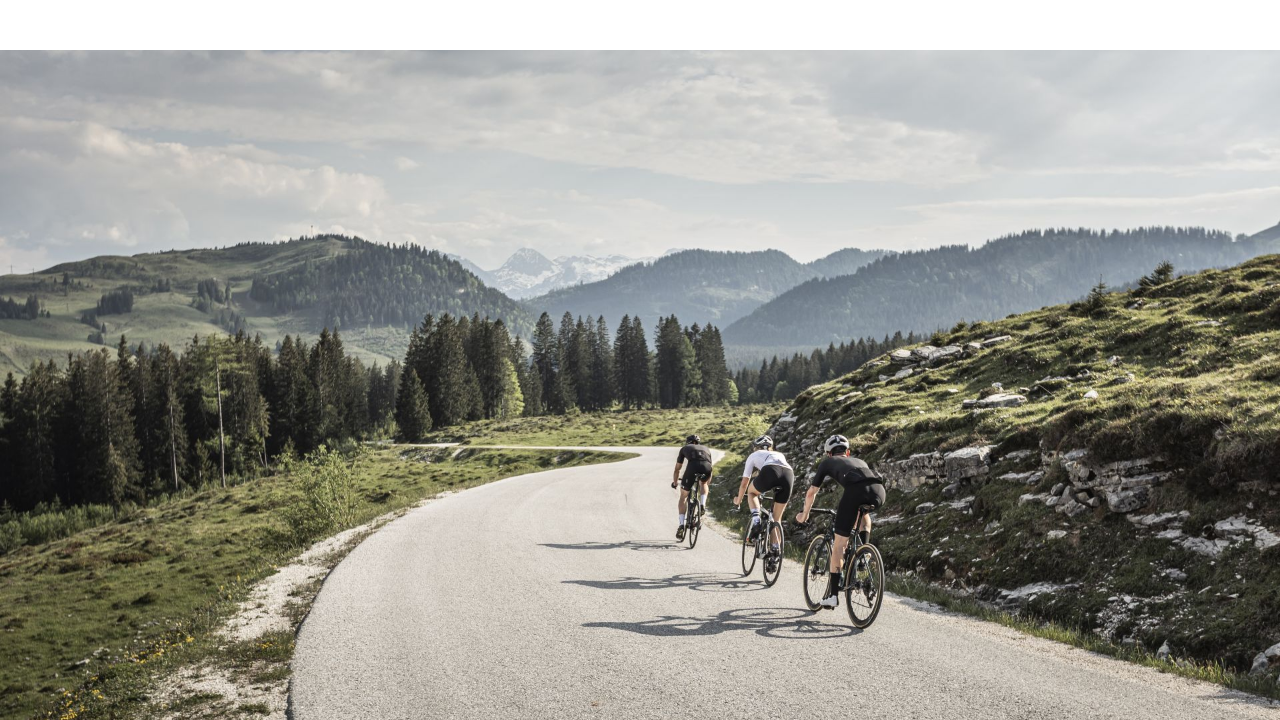

--- FILE ---
content_type: text/html; charset=UTF-8
request_url: https://shop.bike-sports.at/article/evoc-shield-jacket-black-l?artnr=701818100-L
body_size: 1519
content:
<!DOCTYPE html>
<html lang="de" ng-app="App" ng-controller="MainCtrl">

<head>
  <base href="/">
  <meta name="fragment" content="!">
  <meta charset="utf-8">
  <meta http-equiv="X-UA-Compatible" content="IE=edge">
  <meta name="viewport" content="width=device-width, initial-scale=1.0, user-scalable=0">
  <meta ng-if="titel == 'Search' || titel == '404'" name="robots" content="noindex, follow">
  <meta ng-repeat="image in og.images" property="og:image" content="{{url + image}}" />
  <meta ng-if="og.type" property="og:type" content="{{og.type}}" />
  <meta name="title" property="og:title" content="{{trim(og.title ? og.title : (titel ? titel : 'Shop Bike & Sports'), 70, false)}}" />
  <meta name="description" property="og:description" content="{{trim(og.description ? og.description : 'Die Bike & Sports GmbH vertreibt und fertigt die bekannten Panchowheels Laufräder.Jahrelange Erfahrung in der Mountainbike Szene machen dieses Resultat möglich', 160, false)}}" />
  <meta name="keywords" content="{{og.keywords ? og.keywords : 'Mountainbike, MTB, Fahrrad, Bekleidung, Bremsbeläge, Bremsscheiben, City & Travel Bags, Dämpfer, Ersatzteile, Federgabel, Felgen,  Flaschenhalter & Flaschen, Griffe, Kassetten / Ritzel, Ketten, Kettenblätter, Kupplungsträger, Kurbeln & Zubehör, Lager, Laufräder Upgrade Kits, Laufräder, Lenker, Naben, Nabenspanner, Nippel, Photo Bags,Protection Wear, Rahmen, Reifen, Rucksäcke & Travel Bags Bike, Rucksäcke & Travel Bags Snow, Sattelrohrspanner, SattelstÃ¼tzen, Schaltwerkröllchen, Schläuche, Schmiermitte l& Werkzeuge, Speichen, Steuersätze & Zubehör, Sättel, Tretlager & Lagerkits, Tubeless Artikel, UmrÃ¼stkits, Vorbauten, Zubehör / Accessoires'}}" />
  <title ng-if="(og.title || titel) && rootState != currentState">{{trim(og.title ? og.title : (titel ? titel : 'Shop Bike & Sports'), 70, false)}}</title>
  <title ng-if="rootState == currentState">Shop Bike & Sports</title>
  <link ng-if="og.canonical" rel="canonical" href="{{og.canonical}}">

  <link rel="stylesheet" type="text/css" href="css/lib/bootstrap/bootstrap.min.1752832251.css">

    <link rel="stylesheet" type="text/css" href="css/lib/font-awesome/font-awesome.min.css">
  
  <link rel="stylesheet" type="text/css" href="js/lib/angular-rzslider/rzslider.min.1688383969.css">
  <link rel="stylesheet" type="text/css" href="css/lib/animate/animate.1688383969.css">
  <link rel="stylesheet" type="text/css" href="css/main.1752832251.css">
  <link rel="stylesheet" type="text/css" href="template/style/bunds_style.1752831699.css">

      <script src="js/lib/angular/angular.min.1752832251.js"></script>
  <script src="js/lib/angular/angular-locale_de-de.1688383969.js"></script>
  <script src="js/lib/angular/angular-ui-router.min.1688383969.js"></script>
  <script src="js/lib/angular/angular-sanitize.min.1752832251.js"></script>
  <script src="js/lib/angular/angular-animate.min.1752832251.js"></script>
  <script src="js/lib/angular/angular-touch.min.1752832251.js"></script>
  <script src="js/lib/angular-smooth-scroll/angular-smooth-scroll.min.1688383969.js"></script>
  <script src="js/lib/ui-bootstrap/ui-bootstrap-tpls.min.1749038696.js"></script>
  <script src="js/lib/ng-map/ng-map.min.1688383969.js"></script>
  <script src="js/lib/ng-file-upload/ng-file-upload-all.min.1688383969.js"></script>
  <script src="js/lib/angular-xml/xml2json.min.1701849798.js"></script>
  <script src="js/lib/angular-xml/angular-xml.min.1701849798.js"></script>
  <script src="js/lib/XMLWriter/XMLWriter.min.1701849798.js"></script>

  
  <script>dataLayer = [];</script>  <link rel="alternate" type="application/rss+xml" title="News-Feed" href="3xcms-rss.php">
<link rel="shortcut icon" href="./favicon.ico" type="image/x-icon">
<!--<link rel="icon" href="./favicon.png" type="image/png" sizes="32x32">-->
<!--<link rel="stylesheet" type="text/css" href="">-->
<link rel="stylesheet" type="text/css" href="template/style/custom.1752831699.css">

<script type="text/javascript" src="./template/content/shop/elasticsearch/lib/rzslider.js"></script>
<!--<script type="text/javascript" src="./js/lib/moment-with-locales.min.js"></script>-->
</head>

<body id="body">
    <div id="App" ui-view ng-cloak>
    <div style="display: flex; justify-content: center; align-items: center;">
      <div style="position: absolute;top: 50%;left: 50%;transform: translate(-50%, -50%);">
        <div ng-include="'template/includes/loading.html'"></div>
      </div>
    </div>
  </div>
  <script src="js/min.1752832479.js"></script><script src="js/tm.js"></script>  <script src="js/xxx/use.1752832251.js"></script>
  <script src="js/lib/swiper/swiper-element-bundle.min.1752832251.js"></script>
  <script src="js/kdsp_zusatz.1752832367.js"></script>
  
    <noscript>
    <div class="center">Bitte JavaScript aktivieren!</div>
    <style>
      #App {
        display: none;
      }
    </style>
  </noscript>
</body>

</html>


--- FILE ---
content_type: text/css
request_url: https://shop.bike-sports.at/css/main.1752832251.css
body_size: -63
content:

@import "lib/flags/css/flag.css";
@import "style.css";

--- FILE ---
content_type: text/css
request_url: https://shop.bike-sports.at/template/style/bunds_style.1752831699.css
body_size: 13144
content:
@import url('https://fonts.googleapis.com/css?family=Hind+Vadodara');

/*
 * COLOR
 *
 + bg blue
 * background: rgba(0, 107, 154, 0.95);
 *
 + bg white
 * background: rgba( 255, 255, 255, 0.9);
*/

.menu--produkte {
    position: absolute;
    left: -100%;
    width: 1168px;
}

.menu--marken {
    left: 0;
    width: 292px;
}

.menu--marken.dropdown-menu>li>a {
    padding-left: 30px !important;
    padding-right: 5px !important;
}

.datenkachel {
    min-width: 270px;
}

.center-block {
    display: block;
    margin-left: auto;
    margin-right: auto;
    width: auto;
}

.switch_container {
    height: 40px;
    padding: 0;
    margin-bottom: 20px;
}

.brutto_netto_switch {
    width: 100%;
    max-width: 230px;
    height: 36px;
    line-height: 35px;
    margin: 0 0 10px 0;
    background-color: rgba( 0, 33, 48, 0.9);
    cursor: pointer;
    text-align: center !important;
}

.brutto_netto_switch > span {
    color: #FFF !important;
}

/*.brutto_netto_switch_btn_netto {*/
    /*background: #FFF;*/
    /*height: 30px;*/
    /*margin-left: -15px;*/
    /*width: 40px;*/
    /*float: left;*/
    /*padding-left: 5px;*/
/*}*/

.brutto_netto_switch_btn_text {
    border-radius: 6px;
}

/* Allgemein */
html {
    color: #FFF;
    font-family: 'Hind Vadodara', sans-serif;
    font-size: 14px;
    background-color: transparent;
    background-image: url(../../template/images/background-img.jpg);
    background-position-y: 50px;
    background-repeat: no-repeat;
    background-size: cover;
    background-attachment: fixed;
}

body {
    color: #333;
    font-family: 'Hind Vadodara', sans-serif;
    font-size: 14px;
    background-color: transparent;
    background-image: url(../../template/images/head_bg.png);
    background-position-y: 0;
    background-repeat: repeat-x;
    height: 100%;
    overflow-x: hidden;
}

.container {
    width: 97%;
    max-width: 1200px;
    min-width: 270px;
    margin-left: auto;
    margin-right: auto;
}

#footarea {
    background-image: url(../../template/images/foot_bg.png);
    background-position-y: 0;
    background-repeat: repeat-x;
    height: 243px;
}

#content {
    min-height: 600px;
    margin: 0;
    padding: 0;
}

#content .content {
    margin: 0;
    padding: 0;
}

*[ui-sref], *[ng-click] {
    cursor: pointer;
}

.table>tbody>tr>td {
    border: none;
}

.table.table-bordered>tbody>tr>td {
    border: 1px solid #DDD;
}

/* Cookie Warning */

*[ng-if="showCookieWarn"] {
    padding-bottom: 220px;
}

@media (min-width: 420px) {
    *[ng-if="showCookieWarn"] {
        padding-bottom: 140px;
    }
}

@media (min-width: 720px) {
    *[ng-if="showCookieWarn"] {
        padding-bottom: 25px;
    }
}

.cookie-warn--message {
    font-family: 'Hind Vadodara', sans-serif;
    font-size: 12px;
    font-weight: lighter;
}

#backtop {
    z-index: 10002;
    bottom: 30px;
    right: 30px;
    opacity: 0;
    transition: all .3s ease-out;
    position: fixed;
}

/* Schrift und Links Allgemein */

a, p {
    color: #333;
    font-family: 'Hind Vadodara', sans-serif;
    font-size: 14px;
}

a:link, a:visited, a:hover, a:active, a:focus {
    color: #FFF;
    font-size: 14px;
    text-decoration: none;
}

h1, h2, h3, h4, h5 {
    font-family: 'Hind Vadodara', sans-serif;
    font-weight: normal;
    font-style: normal;
    font-stretch: normal;
    line-height: 1.52;
    letter-spacing: normal;
    text-align: left;

}
a.btn.btn-default {
    background: #009ade;
    border-color: #009ade;
}

a.btn.btn-default:hover {
    color: #FFF;
    background: #1E7DB4;
    border-color: #1E7DB4;

}
h1 {
    font-size: 30px;
}

h2 {
    font-size: 20px;
}

h3 {
    font-size: 18px;
}

h4 {
    font-size: 16px;
}

h5 {
    font-size: 14px;
}

h5.italic {
    font-weight: 500;
}

b, strong {
    font-weight: 600;
}

/* Buttons Allgemein */

/* überschriebene Bootstrap Styles */

.btn-primary, .btn-primary:focus, .btn-primary:hover {
    background: #009ade;
    border-color: #009ade;
    transition: background 300ms ease;
}

.btn-primary:focus, .btn-primary:hover {
    background: #1E7DB4;
    border-color: #1E7DB4;
}

.navbar li a:link, .navbar li a:visited, .navbar li a:hover, .navbar li a:active, .navbar li a:focus {
    font-size: 14px;
    text-decoration: none;
    color: #FFF;
    text-transform: uppercase;
    padding-left: 20px;
}

.xxx-scroll-sticky {
    color: #fff !important;
    /* background-color:rgba( 0, 33, 48, 1) !important; */
    background-image: url(../../template/images/head_bg.png);
    background-position: bottom;
    background-repeat: repeat-x;
    margin: 0 0 0 8px;
    padding: 0;
    min-width: 100% !important;
}

.navbar_logo {
    height: 50px;
}

.navbar_logo .logo {
    text-align: right;
}

.navbar_logo .logo img {
    margin-top: 5px;
    width: 140px;
}

.navbar_logo .top-slogan {
    padding-top: 32px;
    font-weight: 500;
    color: #63bdea;
    font-size: 18px;
    text-align: left;
    font-family: 'Hind Vadodara', sans-serif;
}

.navbar_logo #search {
    margin-top: 10px;
}

.top-logo .logo {
    padding-top: 30px;
    text-align: right;
}

.top-logo .top-slogan {
    padding-top: 66px;
    font-weight: 500;
    color: #63bdea;
    font-size: 18px;
    text-align: left;
    font-family: 'Hind Vadodara', sans-serif;
}

.headimg #search {
    padding-top: 60px;
    padding-bottom: 0;
}

.headmenue_links {
    padding: 10px 0;
    height: 40px;
}

.headmenue_links a:link, .headmenue_links a:visited, .headmenue_links a:hover, .headmenue_links a:active, .headmenue_links a:focus {
    font-size: 14px;
    text-decoration: none;
    color: #FFF;
    padding: 0 0 0 25px;
}

.headmenue_links a.active:link, .headmenue_links a.active:visited, .headmenue_links a.active:hover, .headmenue_links a.active:active, .headmenue_links a.active:focus {
    color: rgba(0, 107, 154, 0.95);
}

.submenue_links {
    padding: 0;
    background-color: rgba( 0, 33, 48, 0.9);
}

.submenue_head {
    padding: 10px 0 0 25px;
    height: 40px;
    color: #FFF;
    font-size: 16px;
    background-color: rgba(0, 107, 154, 0.95);
    list-style: none;
    white-space: nowrap;
    overflow: hidden;
}

.submenue_links .menu, .submenue_links ul .menu {
    list-style: none;
    padding-top: 10px;
    min-height: 40px;
}

.submenue_links a:link, .submenue_links a:visited, .submenue_links a:hover, .submenue_links a:active, .submenue_links a:focus {
    font-size: 14px;
    text-decoration: none;
    color: #FFF;
    padding: 10px 0 10px 25px;
}


.submenue_links a.active:link, .submenue_links a.active:visited, .submenue_links a.active:hover, .submenue_links a.active:active, .submenue_links a.active:focus {
    color: rgba(0, 100, 144, 1);
}

.navbar-default {
    /* background-color: #FFF; */
    background-color: transparent !important;
    border: none;
    z-index: 4;
}

.navbar-default .navbar-nav>li>a {
    /* color: #333; */
    color: #ffffff;
    padding-left: 35px;
}

.navbar-default .navbar-nav>li>a:hover {
    color: #009ade;
}

.navbar-default .navbar-nav>.active>a,
.navbar-default .navbar-nav>.active>a:focus,
.navbar-default .navbar-nav>.active>a:hover,
.navbar-default .navbar-nav>.active>div>a,
.navbar-default .navbar-nav>.active>div>a:focus,
.navbar-default .navbar-nav>.active>div>a:hover {
    color: #009ade;
    background-color: transparent;
    text-transform: uppercase;
    padding-left: 35px;
}

.navbar-default .navbar-nav>.open>a, .navbar-default .navbar-nav>.open>a:focus, .navbar-default .navbar-nav>.open>a:hover {
    color: #333;
    background-color: transparent;
    text-transform: uppercase;
}


.navbar-default .navbar-nav .navbar-default {
    /* color: #333; */
    color: #ffffff;
    padding-left: 35px;

    max-height: 0;
    overflow: hidden;
    -webkit-transition: max-height 2s;
    transition: max-height 2s;
}

.navbar-default .navbar-nav:hover .navbar-default {
    color: #009ade;
    max-height: 500px;
}



.dropdown-menu {
    background-color: rgba( 0, 33, 48, 0.9);
    border: 1px solid #FFF;

}

.dropdown-menu>li>a:focus, .dropdown-menu>li>a:hover {
    color: #333;
    text-decoration: none;
}

.pagination>.active>a {
    background-color: #009ade;
    border-color: #009ade;
}

.xxx-pagination {
    font-family: 'Hind Vadodara', sans-serif;
}

.navbar-default .navbar-collapse {
    border: none;
}

.navbar-default .navbar-toggle {
    border: none;
}

.navbar-default .navbar-toggle .icon-bar {
    width: 35px;
    height: 3px;
    margin-bottom: 5px;
    background-color: #009ade;
}

.navbar-default .navbar-toggle:focus, .navbar-default .navbar-toggle:hover {
    background: none;
}

.breadcrumb>li, .breadcrumb>li>a {
    color: #666;
    font-size: 14px;
    font-family: 'Hind Vadodara', sans-serif;
}

.nav-pills>li.active>a, .nav-pills>li.active>a:focus, .nav-pills>li.active>a:hover {
    color: #009ade;
    background: #FFF;
}

/* Header */

.headimg {
    height: 150px;
}

.headimg img {
    max-width: 100%;
}

/* COMPONENT > ELASTIC */

.dss--elastic-suggestion {
    position: relative;
}

.bild_container {
    padding-top: 90%;
    position: relative;
    border: 0 solid #333;
    border-radius: 0;
    /* background-color: #FFF; */
}

.dss--elastic-suggestion .bild_container img {
    position: absolute;
    top: 10px;
    right: 0;
    bottom: 0;
    left: 0;
    margin: 0;
    max-width: 100%;
    max-height: 100%;
    border-radius: 4px;
}

.dss--elastic-suggestion .sug_titel {
    padding: 4px 10px;
    color: #fff;
    background-color: #2387FA;
}

.dss--elastic-suggestion .input-group-addon {
    padding: 0 10px !important;
}

.dss--elastic-suggestion--block {
    position: absolute;
    z-index: 10;
    top: 0;
    left: 0;
    margin: 0;
    width: 100%;
    /* background: #FFF; */
}

.dss--elastic-suggestion.dss--list-item {
    background-color: rgba( 0, 33, 48, 0.9);
    padding: 4px 10px;
    color: #FFF;
}

.dss--elastic-suggestion.dss--list-item:hover,
.dss--elastic-suggestion.dss--list-item.dss--list-item--selected {
    background-color: rgba(0, 107, 154, 1);
    color: #FFF;
}

.dss--elastic-suggestion .dss--list-label {
    display: block;
    padding: 4px 10px;
    color: #000;
    /* background-color: #F4E7D1; */
}

.dss--elastic-suggestion .dss--img-box .dss--img-box--image {
    margin-left: -25px;
    left:0;
    top: 0;
    max-width: 60px;
}

.dss--elastic-suggestion.dss--list-block.dss---shadow{
    display: block;
    background: transparent;
}

.dss--elastic-suggestion.dss--list-block>strong {
    padding: 4px 10px;
    color: #FFF;
    background-color: #009ade;
}


@media (min-width: 992px) {
    .dss--elastic-suggestion--block {
        left: 32px;
        width: calc(100% - 64px);
    }
}

.dss--elastic-suggestion.dss--list {
    /* border: thin solid #CCC; */
}

.dss--elastic-suggestion.dss--list-item a {
    padding: 5px 10px;
    font-size: 14px;
    color: #FFF;
    transition: background 300ms ease, color 300ms ease;
}

.dss--elastic-suggestion.dss--list-item a:hover {
    /* background: #EEE; */
    color: #FFF;
    font-weight: bold;
}

.dss--elastic-suggestion.dss--list-item.mit_bild a:hover {
    background: transparent;
    color: #FFF;
    font-weight: bold;
}

.dss--elastic-suggestion.dss--list-block {
    position: absolute;
    background-color: #FFF;
    z-index: 15;
}

.dss--elastic-suggestion .dss--list {
    list-style: none;
    padding: 0;
    margin: 0;
}

.dss--elastic-suggestion .transparent span,
.dss--elastic-suggestion .transparent strong {
   padding:0;
    color: #FFF;
}

/* Navigation */

.menue>.dropdown-menu  {
    max-height: 0;
    overflow: hidden;
    -webkit-transition: max-height 2s;
    transition: max-height 2s;
}

.menue:hover>.dropdown-menu {
    display: block;
    max-height: 1000px;
}



.menue_top {
    padding: 15px 15px;
}

.dropdown-menu {
    padding: 0;
    border-radius: 0 !important;
    -webkit-box-shadow: unset !important;
    box-shadow: unset !important;
}

.navbar_mobile_menu {
    float: right;
    width: 40%;
    padding: 10px;
    background: #FFF;
}

.navbar_mobile_menu>div, .navbar_mobile_umenu>div {
    padding: 5px;
}

.navbar_mobile_menu>.active>a>div>p, .navbar_mobile_umenu>.active>a>div>p {
    color: #009ade;
}

.navbar_mobile_menu>div>a>div>p>i, .navbar_mobile_umenu>div>a>div>p>i {
    padding-right: 5px;
    color: #009ade;
    font-size: 16px;
}

.navbar_mobile_umenu {
    float: right;
    width: 40%;
    padding: 10px;
    background: #FFF;
    -webkit-box-shadow: -10px 10px 15px 5px rgba(170, 170, 170, 0.4);
    -moz-box-shadow: -10px 10px 15px 5px rgba(170, 170, 170, 0.4);
    box-shadow: -10px 10px 15px 5px rgba(170, 170, 170, 0.4);
}

.navbar-icon>a>i {
    padding: 10px;
    color: #009ade;
    font-size: 25pt;
}

.navbar_logo {
    display: none !important;
}

.navbar_logo img {
    max-height: 100%;
    max-width: 100%;
}

.xxx-scroll-sticky .navbar_logo {
    display: block !important;
    height: 45px;
}

/* Main */

.searchform {
    margin-bottom: 0;
}

.searchform>.input-group>.input-group-addon {
    color: #FFF;
    background-color: #009ade;
    /* background-color: transparent; */
}

.nav-stacked .sidemenu_head {
    min-height: 30px;
    padding: 5px;
}

.nav-stacked .sidemenu_row {
    min-height: 30px;
    /* border-top: 1px solid #333; */
    padding-left: 10px;
    text-transform: uppercase;

}

.nav-stacked>li.active>a, .nav-stacked>li.active:hover>a {
    color: #009ade;
    background: transparent;
}

.nav-stacked .sidemenu_row>a>span {
    margin-top: 6px;
    text-transform: uppercase;
    font-size: 16px;
}

.nav-stacked .sidemenu_row>a {
    padding: 12px 5px 9px 5px;
    color: #FFF;
    font-size: 16px;
}

.nav-stacked .sidemenu_row>a:hover {
    color: #009ade;
    /* background-color: #FFF; */
}

.sidemenu_ug_row>a {
    color: #FFF;
}




.sidemenu_ug_row {
    min-height: 30px;
    margin-left: -10px;
    margin-right: -1px;
    padding-top: 5px;
    padding-left: 20px;
    list-style: none;
    text-align: left;
}

.sidemenu_ug_row a:link{
    color: #FFF;
    text-transform: uppercase;
}

.nav>li>a:hover {
    background-color: transparent !important;
}

.sidemenu_ug_row>a:hover {
    color: #009ade;
    background-color: transparent !important;
}

li.sidemenu_ug_row:hover {
    color: #009ade;
    /* background-color: transparent !important; */
}

.sidemenu_ug_row.active>a {
    color: #009ade;
    background: transparent;
}

#content .breadcrumb {
    padding: 0 0 0 25px;
    margin-left: 0;
    background-color: rgba( 255, 255, 255, 0.7);
}

.wk_container {
    margin-top: 20px;
    border: 1px solid #CCC;
    border-radius: 5px;
}

.text-ellipsis {
    overflow: hidden;
    text-overflow: ellipsis;
    white-space: nowrap;
}

.autocomplete {
    position: relative;
    width: 100%;
}

.autocomplete ul {
    position: absolute;
    left: 0;
    top: 34px;
    z-index: 1;
    width: 100%;
    padding-left: 0;
    border-left: 1px solid #888;
    border-right: 1px solid #888;
    border-bottom: 1px solid #888;
}

.autocomplete li {
    width: 100%;
    padding: 0.4em 1em;
    text-align: left;
    list-style: none;
    background-color: #FFF;
}

.autocomplete li.active {
    width: 100%;
    background-color: #4bf;
}

.autocomplete .highlight {
    background-color: #E2E2E2;
}

.autocomplete li.active .highlight {
    color: #FFF;
    background: #666;
}

/* Footer */

.foot {
    margin-top: 30px;
}

.foot_logos {
    text-align: right;
}

.foot_logos>a>img, .foot_logos>img {
    padding: 10px;
}

div.foot1 {
    margin-top: 10px;
    margin-bottom: 10px;
    text-align: center;
    border-top: 1px solid #333;
}

div.foot2>ul>li>a {
    font-family: 'Hind Vadodara', sans-serif;
    font-size: 12px;
}

div.foot2>ul>li:hover>a {
    color: #009ade;
    font-family: 'Hind Vadodara', sans-serif;
    background-color: #FFF;
}

.foot2 h4 {
    font-family: 'Hind Vadodara', sans-serif;
    font-size: 22px;
    font-weight: 600;
    font-style: normal;
    font-stretch: normal;
    line-height: 1.2em;
    letter-spacing: normal;
    text-align: left;
    color: #63bdea;
}

.foot2 div p, .foot2 div p a {
    color: #FFF;
    line-height: 1.1em;
    font-size: 14px;
}

.foot2.haupt_content {
    min-height: 213px;
}

.foot2.foot_content {
    text-align: center;
}

.foot2.foot_content span {
    white-space: nowrap;
}

.foot2.foot_content span.oeffnungszeiten {
    color: #63bdea;
}

/* Warenkorb Preview */

#warenkorbvoransicht_kopf {
    height: 40px;
    padding: 10px;
    background-color: #009ade;
    border-top-right-radius: 5px;
    border-top-left-radius: 5px;
    text-align: center;
}

#warenkorbvoransicht_kopf a {
    color: white;
    font-weight: bold;
}

.warenkorbvoransicht_zeile {
    padding: 10px 0 10px 0;
    font-size: 12px;
}

.warenkorbvoransicht_zeile a:hover {
    opacity: 0.5;
}

#warenkorbvoransicht_preis {
    padding: 0 5px 5px 5px;
    text-align: center;
}

#warenkorbvoransicht_preis>a>span {
    color: #000;
    font-size: 15px;
    font-weight: bold;
}

.indenwarenkorb {
    color: #009ade;
    font-size: 20px;
    padding:0 10px;
    cursor: pointer;
}

.overlay_artnr .indenwarenkorb {
    text-align: center;
    background-color: #009ade;
    color: #FFF;
    font-size: 12px !important;
    padding: 6px 10px;
    cursor: pointer;
    border-radius: 13px;
}

/* Artikelgruppen Template */

div.artikelgruppen_container {
    margin-bottom: 25px;
    border: 1px solid #E6E6E6;
    border-radius: 5px 5px 5px 5px;
}

div.artikelgruppen_container:hover {
    border: 1px solid #009ade;
}

.artikelgruppen_container_image {
    position: relative;
    padding-top: 75%;
    border-bottom: 1px solid #333;
}

.artikelgruppen_container_image>img {
    position: absolute;
    top: 0;
    right: 0;
    bottom: 0;
    left: 0;
    margin: auto;
    max-width: 100%;
    max-height: 100%;
}

.artikelgruppen_container_image .overlay {
    display: none;
    position: absolute;
    top: 0;
    right: 0;
    left: 0;
    bottom: 0;
}

.artikelgruppen_container:hover .artikelgruppen_container_image .overlay {
    display: block;
}

.artikelgruppen_container_image .overlay .background {
    position: absolute;
    top: 0;
    right: 0;
    left: 0;
    bottom: 0;
    z-index: 2;
    opacity: 0.6;
    background: #CCC;
}

.artikelgruppen_container_image .overlay .text {
    position: absolute;
    top: 0;
    right: 0;
    left: 0;
    bottom: 0;
    z-index: 3;
    padding: 10%;
    text-align: center;
}

.artikelgruppen_container_image .overlay .text p {
    font-weight: bold;
    font-size: 20px;
}

.artikelgruppen_container_image_layer {
    position: absolute;
    top: 0;
    width: 100%;
    height: 40px;
    margin-top: 30%;
    padding-top: 10px;
    text-align: center;
    background: none repeat scroll 0 0 black;
    /* Fallback for web browsers that don't support RGBa */
    background-color: rgb(0, 0, 0);
    /* RGBa with 0.6 opacity */
    background-color: rgba(0, 0, 0, 0.9);
    /* For IE 5.5 - 7*/
    filter: progid: DXImageTransform.Microsoft.gradient(startColorstr="#99000000", endColorstr="#99000000");
    /* For IE 8*/
    -ms-filter: progid: DXImageTransform.Microsoft.gradient(startColorstr="#99000000", endColorstr="#99000000");
}

.artikelgruppen_container_image_layer span {
    color: white;
    font-family: 'Hind Vadodara', sans-serif;
    font-size: 16px;
    font-weight: bold;
}

div.artikelgruppen_container div.artikelgruppen_container_titel {
    height: 40px;
    padding: 10px;
    font-weight: 300;
}

div.artikelgruppen_container:hover div.artikelgruppen_container_titel {
    color: #009ade;
}

.artikelgruppen_container_titel>span {
    float: right;
}

/* Artikellisten Template */

div.artikelliste_limit_text {
    float: right;
    color: #666;
    font-size: 14px;
    cursor: pointer;
}

div.artikelliste_limit_text>.aktiv {
    color: #009ade;
}

div.artikelliste_darstellung_text {
    float: right;
    margin-right: 25px;
    color: #666;
    font-size: 14px;
    cursor: pointer;
}

div.artikelliste_darstellung_text>.aktiv {
    color: #009ade;
}

table.table>thead.artikelliste_table_head>tr>th {
    color: #666;
}

table.table>thead.artikelliste_table_head>tr>th.aktiv {
    color: #009ade;
}

.wk_table i.fa {
    color: rgba(0, 100, 144, 1);
}

/* Artikellistentabelle */

/* Bildspalte */

table.artikelliste_table>thead.artikelliste_table_head .artikelliste_table_head_bildspalte {
    width: 10%;
}

table.artikelliste_table>tbody.artikelliste_table_body .artikelliste_table_body_bildspalte {
    text-align: center;
    vertical-align: middle;
}

/* Artikelnummerspalte */

table.artikelliste_table>thead.artikelliste_table_head .artikelliste_table_head_artikelnrspalte {
    width: 20%;
    text-align: center;
}

table.artikelliste_table>tbody.artikelliste_table_body .artikelliste_table_body_artikelnummerspalte {
    text-align: center;
    vertical-align: middle;
}

/* Bezeichnungsspalte */

table.artikelliste_table>tbody.artikelliste_table_body .artikelliste_table_body_infospalte {
    vertical-align: middle;
}

/* Bestandsspalte */

table.artikelliste_table>thead.artikelliste_table_head .artikelliste_table_head_bestandspalte {
    width: 5%;
    text-align: center;
}

table.artikelliste_table>tbody.artikelliste_table_body .artikelliste_table_body_bestandspalte {
    text-align: center;
    vertical-align: middle;
}

/* Preisspalte */

table.artikelliste_table>thead.artikelliste_table_head .artikelliste_table_head_preisspalte {
    width: 15%;
    text-align: center;
}

table.artikelliste_table>tbody.artikelliste_table_body .artikelliste_table_body_preisspalte {
    text-align: center;
    vertical-align: middle;
}

/* Aktionsspalte */

table.artikelliste_table>tbody.artikelliste_table_body .artikelliste_table_body_aktionsspalte {
    width: 15%;
    text-align: center;
    vertical-align: middle;
}

.artikelliste_liste_bildcontainer {
    position: relative;
    width: 100px;
    height: 100px;
    /* border: 1px solid #333;325
    border-radius: 4px; */
}

.artikelliste_liste_bildcontainer>img {
    position: absolute;
    top: 0;
    right: 0;
    bottom: 0;
    left: 0;
    max-width: 100%;
    max-height: 100%;
    margin: auto;
    border-radius: 4px;
}

div.artikelliste_wk_button>span>i {
    float: right;
    color: #009ade;
    cursor: pointer;
}

div.artikelliste_wk_button>span {
    background: transparent;
}

.wk_button_icon_container>i {
    padding-top: 25px;
    color: #009ade;
    font-size: 40px;
}

.preis>p {
    font-weight: bold;
}

div.artikelliste_kachel_container {
    position: relative;
    min-height: 550px;
    margin-bottom: 20px;
    /* background-color: rgba(255, 255, 255, 1); */
}

div.artikelliste_kachel {
    position: absolute;
    top: 0;
    left: 0;
    right: 0;
    bottom: 0;
    border: 1px solid #E6E6E6;
}

div.artikelslider_kachel {
    background-color: rgba(255, 255, 255, 1);
}

div.artikelliste_kachel>div.artikelliste_kachel_infocontainer>table.table {
    border-top: 1px solid black;
}

div.artikelliste_kachel:hover {
    border: 1px solid #009ade;
}

div.artikelliste_kachel>div.artikelliste_kachel_infocontainer>table.table {
    margin-bottom: 0;
}

div.artikelliste_kachel>div.artikelliste_kachel_infocontainer>table.table>tbody>tr.artikelliste_kachel_table_zeile_artikel {
    height: 60px;
}

div.artikelliste_kachel>div.artikelliste_kachel_infocontainer>table.table>tbody>tr.artikelliste_kachel_table_zeile_info {
    height: 0;
}

div.artikelliste_kachel>div.artikelliste_kachel_infocontainer>table.table>tbody>tr.artikelliste_kachel_table_zeile_info>td>div {
    font-size: 14px;
}

div.artikelliste_kachel>div.artikelliste_kachel_infocontainer>table.table>tbody>tr.artikelliste_kachel_table_zeile_artikel>td.artikelliste_kachel_table_bez {
    width: 90%;
    font-weight: 300;
}

div.artikelliste_kachel>div.artikelliste_kachel_infocontainer>table.table>tbody>tr.artikelliste_kachel_table_zeile_artikel>td.artikelliste_kachel_table_bestand {
    width: 10%;
}

div.artikelliste_kachel>div.artikelliste_kachel_infocontainer>table.table>tbody>tr.artikelliste_kachel_table_zeile_preis {
    width: 100%;
    height: 90px;
    font-weight: 300;
    text-align: right;
}

div.artikelliste_kachel>div.artikelliste_kachel_infocontainer>table.table>tbody>tr.artikelliste_kachel_table_zeile_preis>td {
    vertical-align: bottom;
}

div.artikelliste_kachel:hover>table.table>tbody>tr.artikelliste_kachel_table_zeile_preis>td>div>p {
    color: #009ade;
}

.artikelliste_kachel_table_zeile_preis a {
    color: #009ade;
    font-weight: bold;
    font-size: 18px;
    text-decoration: underline;
}

div.artikelliste_kachel:hover>table.table>tbody>tr>td.artikelliste_kachel_table_bez {
    color: #009ade;
}

div.artikelliste_kachel tr.artikelliste_kacel_table_zeile_aktion {
    display: none;
}

/* div.artikelliste_kachel:hover tr.artikelliste_kacel_table_zeile_aktion {
    display: table-row;
} */

div.artikelliste_kachel:hover .artikelliste_kachel_details_overlay {
    position: absolute;
    top: 0;
    left: 0;
    right: 0;
    bottom: 0;
    opacity: 0.8;
    background-color: #CCC;
}

div.artikelliste_kachel .artikelliste_kachel_details {
    display: none;
}

div.artikelliste_kachel:hover .artikelliste_kachel_details {
    display: block;
    position: absolute;
    top: 0;
    left: 0;
    right: 0;
    bottom: 0;
    z-index: 3;
    padding: 10%;
    font-weight: bold;
    text-align: center;
}

.artikelliste_kachel_bildcontainer {
    border: 1px solid transparent;
    position: relative;
    /* padding-top: 85%; */
    min-height: 379px;
    background-color: rgba(255, 255, 255, 1);
}

.artikelliste_kachel_bildcontainer>img {
    position: absolute;
    top: -30px;
    right: 0;
    bottom: 0;
    left: 0;
    margin: auto;
    max-height: calc(100% - 170px);
    max-width:  calc(100% - 30px);

}

.artikelliste_kachel_bez_container {
    background-color: rgba(0, 107, 154, 0.95);
    padding: 15px;
    height: 136px;
    color: #FFF;
}

.artikelliste_kachel_bez_container p {
    color: #FFF;
    font-size: 14px;
}

.artikelliste_kachel_foot_container {
    background-color: rgba(0, 107, 154, 0.95);
    padding: 5px 15px;
    height: 34px;
    color: #FFF;
    width: 100%;
    bottom: 0;
    z-index: 3;
    position: absolute;
    text-transform: uppercase;
    font-size: larger;
}

.artikelliste_kachel_foot_container p {
    color: #FFF;
    font-size: 14px;
}

.artikelliste_kachel_foot_container.slider {
    position: relative !important;
}

.overlay_preis {
    width: 100%;
    min-height: 28px;
    z-index: 3;
    position: absolute;
    top: 6px;
    left: 0;
    text-align: right;
    padding: 5px 10px;
    background-color: rgba(255,255,255,.75);
}

.overlay_artnr {
    width: 100%;
    z-index: 3;
    position: absolute;
    bottom: 6px;
    left: 0;
    padding: 5px 10px;
    font-weight: 600;
    color:#000;
}

.overlay_artnr .artnr p{
    font-weight: 500;
    color: #808080;
}

.overlay_artnr div{
    background-color: rgba(255,255,255,.75);
    min-height: 28px;
}


.overlay_preis.overlay_neu {
    background-image: url(../images/neu-ecke.png);
    background-repeat: no-repeat;
}

.overlay_neu.liste {
    background-size: 75%;
}

.overlay_preis.overlay_sale {
    background-image: url(../images/sale-ecke.png);
    background-repeat: no-repeat;
}

.overlay_sale.liste {
    background-size: 75%;
}

.overlay_preis.overlay_top {
    background-image: url(../images/top-ecke.png);
    background-repeat: no-repeat;
}

.overlay_top.liste {
    background-size: 75%;
}

.overlay_text {
    width: auto;
    height: 28px;
    z-index: 3;
    position: absolute;
    bottom: 0px;
    right: 15px;
    text-align: right;
    padding: 3px 0px 5px 5px;
    background-color: #FFF;
    color: #333;
    /* -webkit-transition: opacity .5s ease-in-out;
    -moz-transition: opacity .5s ease-in-out;
    -ms-transition: opacity .5s ease-in-out;
    -o-transition: opacity .5s ease-in-out; */
    -webkit-box-shadow: -10px 0 10px -2px rgba(255, 255, 255, 0.99);
    -moz-box-shadow: -10px 0 10px -2px rgba(255,255,255,0.99);
    box-shadow: -10px 0 1px -2px rgba(255,255,255,0.99);
    /* opacity: 1; */
}


.mg_top {
    margin-top: 25px;
}
.artikeldetail_preis {
    margin-bottom: 10px;
}
.artikelliste_kachel_preis_container div,
.artikeldetail_preis div {

    line-height: 10px;
}
.artikelliste_kachel_preis_container p,
.artikeldetail_preis p {
    color: #009ade;
    line-height: 18px;
    margin-top: 0 !important;
    margin-right: 0;
    margin-bottom: 0;
    margin-left: 0;
}


.backbutton_detail {
    width: 34px;
    height: 34px;
    padding: 1px 2px 3px 0;
    font-size: 20px;
}

.backbutton_detail_div {
    color: #009ade;
    display: block;
    padding: 5px 5px 5px 15px;
    font-size: 18px;
    font-weight: 600;
}

/* #artikeltext_detail:hover .overlay_text {
    opacity: 0;
} */


.artikelliste_me_pe.input-group>.input-group-addon {
    height: 34px;
    background: transparent;
}

.artikelliste_me_pe.input-group>.input-group-addon:first-child {
    border-right: 1px solid #CCC;
}

.artikelliste_me_pe.input-group>.input-group-btn>.btn {
    border-top-right-radius: 4px !important;
    border-bottom-right-radius: 4px !important;
}

/* Artikeldetail Template */

.artdetail_blaettern_icon {
    color: #009ade;
    font-size: 20pt;
    cursor: pointer;
}

div.artikeldetail_info div {
    min-height: 20px;
    padding-bottom: 8px;
    font-size: 14px;
}

div.artikeldetail_info h4 {
    font-weight: 300;
    font-size: 18px;
}

div.artikeldetail_info p {
    margin:0;

    color: #646464;
}


.artikeldetail_hauptbild_container {
    position: relative;
    padding-top: 100%;
    border: 0;
    border-radius: 0;
    margin:0 -10px 0 8px;

}

.artikeldetail_hauptbild_container>img {
    position: absolute;
    top: 0;
    right: 0;
    bottom: 0;
    left: 0;
    margin: auto;
    max-width: 100%;
    max-height: 100%;
    border-radius: 0;
    cursor: zoom-in;
}

#artikeldetail_overlay {
    display: none;
    position: absolute;
    top: 0;
    right: -100%;
    z-index: 10;
    width: 100%;
    height: 100%;
    border: 1px solid black;
    background: #FFF no-repeat;
    background-size: 200%;
}

.artikeldetail_alternativbilder_container {
    position: relative;
    padding-top: 73%;
    border: 0;
    border-radius: 4px;
}

.artikeldetail_alternativbilder_container>img {
    position: absolute;
    top: 0;
    right: 0;
    bottom: 0;
    left: 0;
    margin: auto;
    max-width: 100%;
    max-height: 100%;
    border-radius: 0;
    cursor: pointer;
}

.artikeldetail_slider_container {
    position: relative;
    width: 100%;
    height: 300px;
    padding-left: 20px;
    border: 1px solid transparent;
    border-radius: 4px;
}

.artikeldetail_slider_container>img {
    position: absolute;
    top: 0;
    right: 0;
    bottom: 0;
    left: 0;
    max-width: 100%;
    max-height: 100%;
    margin: auto;
    border-radius: 4px;
    cursor: pointer;
}

.artikeldetail_select_xs div {
    padding-bottom: 10px;
}

.artikeldetail_select_xs select {
    color: white;
    background-color: #009ade;
}

.artikeldetail_option {
    background-color: rgba( 255, 255, 255, 1) !important;
    /* border: red 1px solid; */
    padding: 10px 10px 10px 0;
}

.artikeldetail_option .input-group>.input-group-addon {
    height: 34px;
    min-width: 34px;
    background: transparent;
    width: auto;
    font-size: 30px;
    padding: 0 9px;
}

.artikeldetail_option .input-group>.input-group-addon:first-child {
    /* max-width: 15px; */
    min-width: 34px;
    font-size: 30px;
    padding: 0 9px 0 9px;
}

.bestand .input-group>.input-group-addon {
    height: 34px;
    min-width: 34px;
    background: transparent;
    width: auto;
    font-size: 10px !important;
    padding: 0 9px;
}


.input-group .form-control:last-child, .input-group-addon:last-child, .input-group-btn:first-child>.btn-group:not(:first-child)>.btn, .input-group-btn:first-child>.btn:not(:first-child), .input-group-btn:last-child>.btn, .input-group-btn:last-child>.btn-group>.btn, .input-group-btn:last-child>.dropdown-toggle {
    border-top-left-radius: 0;
    border-bottom-left-radius: 0;
}

.plus_addon {
    background: #009ade !important;
    color: #fff;
    font-weight: 600;
    width: 34px;
    font-size: 20px;
}

.minus_addon {
    background: #009ade !important;
    color: #fff;
    font-weight: 600;
    width: 34px;
    font-size: 20px;
}

.artikeldetail_aktionspreis_altpreis {
    color: #333;
    font-size: 18px;
    font-weight: 300;
    text-decoration: line-through;
}

.artikeldetail_preis p {
    color: #646464;;
    font-size: 16px;
    font-weight: 300;
    margin-top:20px;
}

div.artikeldetail_preisbemerkung {
    
}

div.artikeldetail_preisbemerkung>p, div.artikeldetail_preisbemerkung>p>a {
    font-size: 10px;
}

div.artikeldetail_button {
    margin-top: 0;
}

div.artikeldetail_button>div {
    padding-bottom: 0;
}

div.artikeldetail_button>div i {
    color: #009ade;
    font-size: 30px;
    cursor: pointer;
}

.artikeldetail_tabset>.nav-tabs {
    border: none;
}

.artikeldetail_tabset>.nav-tabs>li.active>a {
    color: #009ade;
    font-size: 14px;
    border: none;
}

.grey_zone {
    background-color: #f5f5f5;
    height: auto;
    min-height: 44px;
    padding: 5px;
    display: inline;
}

.grey_zone  #Bemerkungpos1{
    max-width: 80px;
    height: 34px;
    margin: 0 0px 0 5p;
    text-align: right;
    padding: 6px 12px;
    font-size: 14px;
    line-height: 1.42857143;
    color: #555;
    background-color: #fff;
    background-image: none;
    border: 1px solid #ccc;
    border-radius: 4px;
    -webkit-box-shadow: inset 0 1px 1px rgba(0,0,0,.075);
    box-shadow: inset 0 1px 1px rgba(0,0,0,.075);
    -webkit-transition: border-color ease-in-out .15s,-webkit-box-shadow ease-in-out .15s;
    -o-transition: border-color ease-in-out .15s,box-shadow ease-in-out .15s;
    transition: border-color ease-in-out .15s,box-shadow ease-in-out .15s;
}

.artikeldetail_tabset>.nav-tabs>li>a {
    color: #333;
    font-size: 14px;
    border: none;
}

.artikeldetail_tabset>.nav-tabs>li>a:hover {
    color: #009ade;
    background-color: transparent;
}

.artikeldetail_tabset>.tab-content {
    padding: 10px;
    border: 1px solid #009ade;
    border-radius: 0 5px 5px 5px;
}

.artikeldetail_tab {
    border: 1px solid #009ade;
    border-radius: 5px 5px 0 0;
}

div.artikeldetail_artikelanhang>div>a {
    color: #333;
    font-size: 14px;
    font-weight: 300;
}

.artikeldetail_bild_container {
    position: relative;
    width: 100%;
    height: 100px;
    border: 0px solid #333;
    border-radius: 4px;
}

.artikeldetail_bild_container>img {
    position: absolute;
    top: 0;
    right: 0;
    bottom: 0;
    left: 0;
    max-width: 100%;
    max-height: 100%;
    margin: auto;
    border-radius: 4px;
    cursor: pointer;
}

.artikeldetail_zubehoer_container {
    margin-top: 20px;
    /* border: 1px solid red; */
}

.artikeldetail_zubehoer_container>.carousel>.carousel-control {
    width: 0;
}

div.artikeldetail_slider>.carousel-control {
    width: 10%;
    margin-top: 9%;
    color: #009ade;
    font-size: 30px;
    background-image: none;
    text-shadow: none;
    opacity: 1;
}

.artikeldetail_alternativartikel_tabelle .artikeldetail_alternativartikel_bildspalte {
    width: 20%;
}

.artikeldetail_alternativartikel_tabelle .artikeldetail_alternativartikel_infospalte {
    width: 50%;
    text-align: left;
}

.artikeldetail_alternativartikel_tabelle .artikeldetail_alternativartikel_preisspalte {
    width: 30%;
    padding-top: 30px;
}

.artikeldetail_alternativartikel_tabelle .artikeldetail_alternativartikel_preisspalte>.artikeldetail_alternativartikel_preis>p {
    text-align: right;
    font-weight: 300;
    font-size: 18px;
}

.artikeldetail_variantenauswahl>div {
    margin-bottom: 10px;
}

.artikeldetail_variantenauswahl .input-group-addon {
    min-width: 70px;
}

.artikeldetail_container .artikeldetail_variantenauswahl .input-group-addon {
    color: #FFF;
    font-size: 16px;
    background-color: rgba(0, 100, 144, 1) !important;
}

.artikeldetail_container {
    color: #FFF;
    font-size: 16px;
    background-color: rgba(0, 107, 154, 0.95);
}

.artikeldetail_container h3 {
    color: #FFF;
}

.artikeldetail_container2 {
    padding: 15px 10%;
    background-color: #f5f5f5;
}

.artikeldetail_container2 .carousel-control.left {
    width: 20px;
}

.artikeldetail_container2 .carousel-control .glyphicon-chevron-left {
    margin-left: -50px !important;
    background-color: #009ade;
    border-radius: 50%;
    padding:  0;
    height: 34px;
    width: 34px;      
    color: white  
}

.artikeldetail_container2 .carousel-control.right {
    width: 20px;
}

.artikeldetail_container2 .carousel-control .glyphicon-chevron-right {
    margin-right: -50px !important;
    background-color: #009ade;
    border-radius: 50%;
    padding: 0;
    height: 34px;
    width: 34px;     
    color: white   
}

.miniatur_slider {
    margin: 0 -25px 0 -5px;
}

.miniatur_slider_container .carousel-control.left {
    width: 15px;
    background-color: rgba(255,255,255,1) !important;
    z-index: 3;
    opacity: 1;
}

.miniatur_slider_container .carousel-control .glyphicon-chevron-left {
    margin-left: -10px !important;
    background-color: #009ade;
    border-radius: 50%;
    padding: 0;
    height: 16px;
    width: 15px;      
    color: white  
}

.miniatur_slider_container .carousel-control.right {
    width: 15px;
    background-color: rgba(255,255,255,1) !important;
    z-index: 3;
    opacity: 1;
}

.miniatur_slider_container .carousel-control .glyphicon-chevron-right {
    margin-right: -10px !important;
    background-color: #009ade;
    border-radius: 50%;
    padding: 0;
    height: 16px;
    width: 16px;      
    color: white  
}


.miniatur_slider_container .carousel-control .glyphicon-chevron-left,
.miniatur_slider_container .carousel-control .glyphicon-chevron-right {
    font-size:14px;
}

.artikeldetail_zwischentitel {
    margin-top: 15px;
    margin-bottom: 15px;
    /* background-color: #009ade; */
}

.artikeldetail_zwischentitel h4 {
    color: #FFF;
    font-size: 14px;
}

.artikeldetail_variantenauswahl .input-group>.input-group-addon {
    height: 34px;
    background: transparent;
    background-color: rgba(0, 100, 144, 1) !important;
}

.artikeldetail_variantenauswahl .input-group .form-control:last-child, .artikeldetail_variantenauswahl .input-group-addon:last-child, .artikeldetail_variantenauswahl .input-group-btn:first-child>.btn-group:not(:first-child)>.btn, .artikeldetail_variantenauswahl .input-group-btn:first-child>.btn:not(:first-child), .artikeldetail_variantenauswahl .input-group-btn:last-child>.btn, .artikeldetail_variantenauswahl .input-group-btn:last-child>.btn-group>.btn, .artikeldetail_variantenauswahl .input-group-btn:last-child>.dropdown-toggle {
    border-top-left-radius: 0;
    border-bottom-left-radius: 0;
    background-color: rgba(0, 100, 144, 1);
}

.mengumrechnung>tbody>tr:hover {
    opacity: 0.7;
}

/* Merkzettel Template */

div.merkzettel_info a h4 {
    font-size: 14px;
}

div.merkzettel_info a h4:hover {
    color: #009ade;
}

div.merkzettel_info .input-group span {
    color: #009ade;
    cursor: pointer;
}

div.merkzettel_info .input-group .input-group-addon {
    background: transparent;
}

/* Konto Template */

.konto_xs_accordion {
    margin-top: 20px;
}

.konto_xs_accordion>div>div>.panel-default {
    border: none;
    box-shadow: none;
}

.konto_xs_accordion>div>div>.panel-default>.panel-heading {
    background-color: #FFF;
    border: none;
}

.kontosuche>.input-group>div.input-group-addon {
    color: #009ade;
    background-color: transparent;
}

/* Warenkorb */

.wk_schnellerfassung {
    margin-bottom: 30px;
}

.wk_schnellerfassung>div {
    margin-bottom: 10px;
}

.wk_schnellerfassung .input-group>.input-group-addon {
    min-width: 100px;
}

.wk_schnellerfassung .input-group>.form-control {
    text-align: center;
}

.wk_stufen {
    margin-bottom: 30px;
}

.wk_stufen .symbol {
    float: left;
    width: 30px;
    height: 30px;
    line-height: 30px;
    color: #333;
    font-size: 25px;
    text-align: center;
}

.wk_stufen .symbol.active {
    color: rgba(0, 100, 144, 1);
}

.wk_stufen .symbol.success {
    color: rgba(0, 107, 154, 0.7);
}

.wk_stufen .title {
    padding-left: 35px;
    line-height: 30px;
    font-size: 20px;
}

.wk_stufen .title.active {
    color: rgba(0, 100, 144, 1);
}

.wk_stufen .title.success {
    color: rgba(0, 107, 154, 0.7);
}

.wk_footer {
    margin-top: 20px;
}

.wk_footer>div {
    margin-bottom: 10px;
}

.wk_login_bereich .panel .panel-title>input {
    margin-right: 10px;
}

.wk_login_bereich .panel .main {
    height: 165px;
}

.wk_login_bereich .wk_login_panel>.main>div {
    margin-bottom: 10px;
}

.wk_belegsumme {
    padding: 5px;
    color: #FFF;
    border: 1px solid #13335C;
    background-color: rgba(0, 100, 144, 1);
    font-weight: bold;
    text-align: right;
}

.wk_versandcontainer {
    margin: 20px 0;
    padding: 5px;
    background-color: #eee;
    border: 1px solid #CCC;
}

.wk_versandcontainer .checkbox input {
    margin-right: 5px;
}

.wk_bestellabschluss_bemerkung_container {
    padding: 10px;
    border: 1px solid #CCC;
}

.wk_bestellabschluss_btn>div {
    margin-bottom: 10px;
}

.wk_pos_image_container {
    position: relative;
    width: 100%;
    padding-top: 100%;
}

.wk_pos_image_container img {
    position: absolute;
    top: 0;
    left: 0;
    right: 0;
    bottom: 0;
    max-width: 100%;
    max-height: 100%;
    margin: auto;
}

.wk_pos_zeile {
    margin-bottom: 20px;
    padding-bottom: 20px;
    border-bottom: 1px solid #DDD;
}

.wk_pos_zeile>div {
    padding-top: 10px;
}

.wk_pos_zeile .wk_pos_menge_zelle {
    line-height: 34px;
    font-size: 16px;
    font-weight: bold;
}

.wk_pos_zeile .wk_pos_gesamtpreis_zelle {
    line-height: 34px;
    font-weight: bold;
    font-size: 16px;
    text-align: right;
}

.wk_pos_zeile .wk_pos_delete_zelle {
    font-size: 16px;
    text-align: center;
}

.wk_pos_zeile .wk_pos_info_zelle .titel {
    padding-bottom: 10px;
}

.wk_pos_zeile .wk_pos_info_zelle .titel p {
    font-weight: bold;
    font-size: 16px;
}

.wk_pos_zeile .wk_pos_change_link a {
    text-decoration: underline;
}

.wk_pos_smart_foot {
    padding: 10px;
    background-color: #eee;
}

.wk_table>thead>tr>th {
    text-align: center;
}

.wk_table>tbody>tr>td {
    vertical-align: middle;
    text-align: center;
}

.wk_table .titel p {
    margin: 0;
    font-weight: bold;
    text-decoration: underline;
}

.wk_table td.info_spalte {
    text-align: left;
}

.belegliste_kopf_pos {
    width: 5%;
}

.belegliste_kopf_artikelnummer {
    width: 20%;
}

.belegliste_kopf_menge {
    text-align: center;
}

.belegliste_inhalt_menge {
    text-align: center;
}

.belegliste_kopf_mengeneinheit {
    text-align: center;
}

.belegliste_inhalt_mengeneinheit {
    text-align: center;
}

.belegliste_kopf_preiseinheit {
    text-align: right;
}

.belegliste_inhalt_preiseinheit {
    text-align: right;
}

.belegliste_kopf_einzelpreis {
    text-align: right;
}

.belegliste_inhalt_einzelpreis {
    text-align: right;
}

.belegliste_kopf_rabatt {
    text-align: right;
}

.belegliste_inhalt_rabatt {
    text-align: right;
}

.belegliste_kopf_gesamtpreis {
    text-align: right;
}

.belegliste_inhalt_gesamtpreis {
    text-align: right;
}

.belegliste_kopf_bestand {
    text-align: right;
}

.belegliste_inhalt_bestand {
    width: 5%;
    max-width: 5%;
    text-align: center;
}

#continue_shopping, #BestellenWeiterKL, #AnmeldenKL {
    float: left;
    width: 148px;
    height: 30px;
    margin-top: 5px;
    line-height: 30px;
    border: 1px solid #009ade;
    border-radius: 4px;
    background: #009ade;
    color: #FFF;
    font-size: 12px;
    font-weight: 300;
    text-align: center;
    cursor: pointer;
}

.td_warenkorb1_untere_zeile {
    width: 650px;
}

.wk_registrieren_button {
    width: 150px;
    height: 30px;
    margin-top: 20px;
    line-height: 30px;
    border: 1px solid #009ade;
    border-radius: 4px;
    background: #009ade;
    text-align: center;
    cursor: pointer;
}

.wk_registrieren_button>a {
    line-height: 30px;
    color: #FFF;
    font-size: 12px;
    font-weight: bold;
}

.textfeld1 {
    height: 18px;
    font-size: 8pt;
}

.textarea1 {
    font-size: 8pt;
}

.font8 {
    font-size: 8pt;
    font-weight: normal;
}

.font9 {
    font-size: 9pt;
    font-weight: normal;
}

.font10 {
    font-size: 10pt;
    font-weight: normal;
}

.font8b {
    font-size: 8pt;
    font-weight: bold;
}

.font9b {
    font-size: 9pt;
    font-weight: bold;
}

.font10b {
    font-size: 10pt;
    font-weight: bold;
}

.font8blue {
    color: #00F;
    font-size: 8pt;
    font-weight: bold;
}

.font9blue {
    color: #00F;
    font-size: 9pt;
    font-weight: bold;
}

.font10blue {
    color: #00F;
    font-size: 10pt;
    font-weight: bold;
}

.font8red {
    color: #C00;
    font-size: 8pt;
}

.font9red {
    color: #C00;
    font-size: 9pt;
}

.font10red {
    color: #C00;
    font-size: 10pt;
}

.font8green {
    color: #006400;
    font-size: 8pt;
}

.font9green {
    color: #006400;
    font-size: 9pt;
}

.font10green {
    color: #006400;
    font-size: 10pt;
}

.font8greenb {
    color: #006400;
    font-size: 8pt;
    font-weight: bold;
}

.font9greenb {
    color: #006400;
    font-size: 9pt;
    font-weight: bold;
}

.font10greenb {
    color: #006400;
    font-size: 10pt;
    font-weight: bold;
}

.font12bSilver {
    color: silver;
    font-size: 12pt;
    font-weight: bold;
}

.font8bred {
    color: #C00;
    font-size: 8pt;
    font-weight: bold;
}

.font9bred {
    color: #C00;
    font-size: 9pt;
    font-weight: bold;
}

.font10bred {
    color: #C00;
    font-size: 10pt;
    font-weight: bold;
}

.font12bred {
    color: #C00;
    font-size: 12pt;
    font-weight: bold;
}

.font9grey {
    color: #A0A0A0;
    font-size: 9pt;
    font-weight: normal;
}

.copyright {
    font-weight: 300;
    font-size: 12px;
}

.table_rahmentab {
    width: 100%;
    font-size: 12px;
}

.table_mitte_inhalt {
    font-size: 12px;
}

.bg_inhalt {
    width: 100%;
    background-image: unset;
    /* background-color: rgba( 255, 255, 255, 0.8); */
}

.mitte {
    width: 100%;
}

.td_mitte_inhalt_tabkopf {
    border-bottom: 1px solid #000;
    color: #000;
    font-size: 12px;
    font-family: 'Hind Vadodara', sans-serif;
    font-weight: bold;
}

.td_mitte_inhalt {
    font-size: 12px;
    font-family: 'Hind Vadodara', sans-serif;
}

.warenk_table_bestellbereich {
    padding: 3px;
}

.warenk_table_bestellflaeche {
    margin-bottom: 20px;
    padding: 2px 2px 2px 0;
}

.warenk_td_bestell_font {
    color: #000;
    font-size: 10pt;
    font-weight: 300;
}

.warenk_table_bestellung_kopf {
    margin-bottom: 3px;
    margin-top: 10px;
    padding: 3px;
    border-bottom: 1px solid black;
}

.warenk_tr_kundendaten {
    width: 100%;
    color: #000;
    font-size: 9pt;
    font-weight: 300;
}

.warenk_tr_bestellung_kopf {
    color: #000;
    font-size: 9pt;
    font-weight: 300;
    border-bottom: 1px solid black;
}

.warenk_tr_bestellung_ohneInhalt {
    color: #000;
    font-size: 9pt;
    font-weight: 300;
    border-spacing: 3px;
    border-collapse: separate;
}

.warenk_table_bestellung_fuss {
    margin-top: 3px;
    margin-bottom: 3px;
}

.warenk_td_bestell_buttons {
    margin-top: 5px;
    font-size: 9pt;
    font-weight: normal;
}

.seiten_ueberschrift {
    width: 100%;
    font-size: 12pt;
    font-weight: 300;
}

.table_formularbox {
    margin: 2px;
    padding: 2px;
}

.td_formular_kopf {
    color: #000;
    font-size: 10pt;
    font-weight: 300;
}

.td_formular_beschriftung {
    width: 100px;
    font-size: 12px;
    font-family: 'Hind Vadodara', sans-serif;
}

.td_formular_text {
    font-size: 9pt;
    font-weight: 300;
}

.form_meldung_td {
    color: red;
    font-size: 10pt;
    font-weight: 300;
}

.beleg_mitte {
    margin-top: 7px;
    padding: 5px;
    background-color: #FFF;
}

.fontbelegarchiv {
    color: #000;
    font-size: 9pt;
    font-weight: 300;
}

.warenk_lieferbedingung {
    color: #000;
    font-size: 9pt;
    font-weight: 300;
}

.table_warenkorb_teil2 {
    margin-top: 9px;
}

.select_versandarten {
    border: 1px solid #C0C0C0;
    color: #13335C;
    font-family: 'Hind Vadodara', sans-serif;
    font-size: 8pt;
}

.select_zahlungsarten {
    width: 170px;
    border: 1px solid #C0C0C0;
    color: #13335C;
    font-family: 'Hind Vadodara', sans-serif;
    font-size: 8pt;
}

.beleg_lfb_texte_table {
    width: 100%;
}

.beleg_lfb_texte_td1 {
    font-family: 'Hind Vadodara', sans-serif;
    font-size: 9pt;
    font-weight: 300;
}

.beleg_lfb_texte_td2 {
    font-family: 'Hind Vadodara', sans-serif;
    font-size: 9pt;
    font-weight: normal;
}

.beleg_zb_texte_table {
    width: 100%;
    margin-left: 3px;
}

.beleg_zb_texte_td1 {
    font-family: 'Hind Vadodara', sans-serif;
    font-size: 9pt;
    font-weight: 300;
}

.beleg_zb_texte_td2 {
    font-family: 'Hind Vadodara', sans-serif;
    font-size: 9pt;
    font-weight: normal;
}

.wk1_a_textfeld1 {
    width: 50px;
    height: 18px;
    border: 1px solid #6F6F6F;
    font-size: 8pt;
}

.td_warenkorb_buttonleiste1_aktiv_variabel {
    width: 125px;
    height: 40px;
}

.td_warenkorb_buttonleiste1_passiv_variabel {
    width: 125px;
    height: 40px;
}

.td_warenkorb_buttonleiste2_aktiv_variabel {
    width: 125px;
}

.td_warenkorb_buttonleiste2_passiv_variabel {
    width: 125px;
}

.td_warenkorb_buttonleiste3_aktiv_variabel {
    width: 125px;
}

.td_warenkorb_buttonleiste3_passiv_variabel {
    width: 125px;
}

.td_warenkorb_buttonleiste4_aktiv_variabel {
    width: 125px;
}

.td_warenkorb_buttonleiste4_passiv_variabel {
    width: 125px;
}

.table_warenkorb_buttonleiste {
    width: 100%;
    height: 50px;
    margin-top: 8px;
    border-bottom: 1px solid #C0C0C0;
}

.td_warenkorb_buttonleiste1_aktiv {
    width: 125px;
    height: 40px;
    background: url(../../3xios/images/button_wk1_a.png) no-repeat;
}

.td_warenkorb_buttonleiste1_passiv {
    width: 125px;
    height: 40px;
    background: url(../../3xios/images/button_wk1_p.png) no-repeat;
}

.td_warenkorb_buttonleiste2_aktiv {
    width: 125px;
    background: url(../../3xios/images/button_wk2_a.png) no-repeat;
}

.td_warenkorb_buttonleiste2_passiv {
    width: 125px;
    background: url(../../3xios/images/button_wk2_p.png) no-repeat;
}

.td_warenkorb_buttonleiste3_aktiv {
    width: 125px;
    background: url(../../3xios/images/button_wk3_a.png) no-repeat;
}

.td_warenkorb_buttonleiste3_passiv {
    width: 125px;
    background: url(../../3xios/images/button_wk3_p.png) no-repeat;
}

.td_warenkorb_buttonleiste4_aktiv {
    width: 125px;
    background: url(../../3xios/images/button_wk4_a.png) no-repeat;
}

.td_warenkorb_buttonleiste4_passiv {
    width: 125px;
    background: url(../../3xios/images/button_wk4_p.png) no-repeat;
}

.td_warenkorb_buttonleiste1_zelle_unten {
    height: 10px;
}

select#sel_lfb.select_versandarten {
    width: 170px;
    height: 20px;
}

.abstand_summenfeld2 {
    padding-right: 50px;
}

.td_warenkorb1_untere_zeile {
    width: 65%;
    font-family: 'Hind Vadodara', sans-serif;
    font-size: 12px;
}

.meldungstext {
    color: #FF0000;
}

.tr_mitte_inhalt_0 {
    padding: 10px 0;
}

.table_warenkorb1_untere_zeile {
    margin-top: 15px;
}

.warenk_td_summen {
    padding-left: 50px;
}

.button_fett_konto {
    width: 207px;
    height: 30px;
    margin-top: 5px;
    margin-right: 12px;
    line-height: 30px;
    border: 1px solid red;
    background: #E2001A;
    color: #FFF;
    font-size: 12px;
    font-weight: 300;
    text-align: center;
}

#sm_regneu, #Zurueck, #Bestellen, #Verwerfen, #Aendern, #ZurueckFensterZu, #sm_los_pw {
    width: 150px;
    height: 30px;
    margin-top: 5px;
    margin-right: 12px;
    line-height: 30px;
    border: 1px solid #009ade;
    border-radius: 4px;
    background: #009ade;
    color: #FFF;
    font-size: 12px;
    font-weight: 300;
    text-align: center;
    cursor: pointer;
    -webkit-appearance: none;
}

#WeiterWK, #NeukundeRegistrieren, #Anmelden, #Abmelden {
    float: right;
    width: 148px;
    height: 33px;
    margin-top: 5px;
    margin-right: 5px;
    padding: 0 5px 8px 5px;
    line-height: 30px;
    border: 1px solid #009ade;
    border-radius: 4px;
    background: #009ade;
    color: #FFF;
    font-size: 12px;
    font-weight: 300;
    text-align: center;
    cursor: pointer;
    -webkit-appearance: none;
}

#WeiterWK2, #WeiterWK3_ak, #Drucken {
    float: right;
    width: 150px;
    height: 30px;
    margin-right: 12px;
    line-height: 30px;
    border: 1px solid #009ade;
    border-radius: 4px;
    background: #009ade;
    color: #FFF;
    font-size: 12px;
    font-weight: 300;
    text-align: center;
    cursor: pointer;
    -webkit-appearance: none;
}

#WeiterWK3_nk {
    width: 150px;
    height: 30px;
    margin-top: 5px;
    margin-right: 12px;
    line-height: 30px;
    border: 1px solid #009ade;
    border-radius: 4px;
    background: #009ade;
    color: #FFF;
    font-family: 'Hind Vadodara', sans-serif;
    font-size: 12px;
    font-weight: 300;
    text-align: center;
    cursor: pointer;
}

.select_beleg2 {
    width: 100%;
    max-width: 195px;
    padding-top: 3px;
    padding-left: 5px;
    border: 1px solid #aaa;
    background-color: #FFF;
    box-shadow: inset 0 0 8px #CCC;
    text-align: left;
}

.td_formular_kopf_beleg2 {
    height: 35px;
    max-height: 40px;
    padding: 5px 0 0 8px;
    line-height: 12px;
    vertical-align: top;
    background: url('images/hg-title.png');
    font-size: 11pt;
    text-align: left;
}

.content_kundenfelder {
    padding: 15px 30px 25px 30px;

    background-color: rgba(0, 33, 48, 0.93) !important;
    color: #FFF;
}

.content_kundenfelder label,
.content_kundenfelder span,
.content_kundenfelder p,
.content_kundenfelder h4 {
    color: #FFF;
}

.content_kundenfelder a {
    color: #63bdea;
    font-family: 'Hind Vadodara', sans-serif;
}

input.textfeld_wk_regstartbereich, input#Artikelnummer_suche, input#wk1_a_textfeld1, input.textfeld_registrieren, input.textfeld1, input.textfeld_beleg2, input.regi_textfeld_al, select.select_registrieren, select.regi_select_al, select.select_zahlungsarten, select.select_beleg2 {
    display: block;
    height: 30px;
    padding: 0 12px;
    line-height: 30px;
    line-height: 1.42857143;
    font-size: 14px;
    color: #555;
    border: 1px solid #CCC;
    border-radius: 4px;
    background: #FFF none;
    -webkit-box-shadow: inset 0 1px 1px rgba(0, 0, 0, .075);
    box-shadow: inset 0 1px 1px rgba(0, 0, 0, .075);
    -webkit-transition: border-color ease-in-out .15s, -webkit-box-shadow ease-in-out .15s;
    -o-transition: border-color ease-in-out .15s, box-shadow ease-in-out .15s;
    transition: border-color ease-in-out .15s, box-shadow ease-in-out .15s;
}

select.select_registrieren, select.regi_select_al {
    width: 200px;
}

#tx_pw1, #tx_pw2 {
    max-width: 200px;
}

input.button_normal, input#uebernehmen, input#sm_import, input#zahlen {
    width: 148px;
    height: 30px;
    margin-top: 5px;
    line-height: 30px;
    border: 1px solid #009ade;
    background: #009ade;
    color: #FFF;
    font-size: 12px;
    font-weight: 300;
    text-align: center;
    cursor: pointer;
    border-radius: 4px;
    -webkit-appearance: none;
}

input.button_normal#SeiteDrucken {
    float: right;
    margin: 2px;
}

input.button_normal#Zu {
    float: left;
    margin: 2px;
}

.warenk_lieferbedingung td {
    padding-top: 5px;
}

.wk_zahlungslink_button {
    display: contents;
}

.wk_footer .checkbox a {
    color: #009ade;
    text-decoration: underline;
}

/* Portal Padding */

.portal---block-padding .portal-block--knt, .portal---block-padding .portal-block--form, .portal---block-padding .portal-block--product, .portal---block-padding .portal-block--html {
    padding: 15px;
}

/* RSS */

div.rss-items {
    border-top: 1px solid grey;
}

div.rss-items h6 {
    font-weight: bold;
}

div.rss table {
    width: 100%;
    margin-bottom: 10px;
}

div.rss a {
    text-decoration: underline;
}

div.rss-items p:nth-child(4) {
    color: grey;
    font-style: italic;
    text-align: right;
}

.rss .row {
    margin-left: 0;
}

.rss-text {
    padding-left: 0;
}

/* Sonstiges */

input[type=number]::-webkit-outer-spin-button, input[type=number]::-webkit-inner-spin-button {
    margin: 0;
    -webkit-appearance: none;
}

input[type=number] {
    -moz-appearance: textfield;
}

.carousel-indicators {
    display: none;
}

.italic {
    color: #CCC;
    font-style: italic;
}

img.img-thumbnail {
    width: 100%;
}

i.circle_red {
    color: #F00;
}

i.circle_yellow {
    color: #FF7F00;
}

i.circle_green {
    color: #0F0;
}

.carousel-control.left, .carousel-control.right {
    background-image: none;
}

span.modal_close_button {
    position: absolute;
    top: 0;
    right: 0;
    margin: -20px -20px 0 0;
    padding: 2px 3px 0 4px;
    background-color: transparent;
    -webkit-border-radius: 20px;
    -moz-border-radius: 20px;
    border-radius: 20px;
    color: #63bdea;
    cursor: pointer;
}
.modal-body h1,
.modal-body h2,
.modal-body>h3,
.modal-body h4,
.modal-body p,
.modal-body span,
.modal-body {
    color: #FFF !important;
}
.modal-footer .btn-default,
.modal-footer .btn+.btn {
    padding: 8px 5px 5px 5px ;
}


form.login_modal_form>.input-group>.input-group-addon {
    color: #009ade;
    background-color: transparent;
}

.gal-thumbnail {
    background-color: transparent;
}

div.galspace {
    margin-bottom: 10px;
    padding: 0 5px 0 0;
}

div.galeriepic {
    min-height: 0;
    height: auto;
}

div.galbild_vorsch {
    position: relative;
    width: 100%;
    height: 200px;
}

div.galbild_vorsch img {
    position: absolute;
    top: 0;
    right: 0;
    bottom: unset;
    left: 0;
    max-width: 100%;
    max-height: 100%;
    margin: auto;
    border-radius: 0;
    cursor: pointer;
}

div.galbild_vorsch img.galerie {
    background-size: cover;
}

div.gal_list div.galerie_caption {
    height: 1em;
    max-height: 1em;
    margin: -10px 0 10px 0;
    padding: 0;
}

div.galerie_caption.gal_slide {
    margin: 20px;
}

div.gallist p.teasertext p, div.doklist p.teasertext p, div.adrlist p.teasertext p, div.ktnlist p.teasertext p {
    text-align: justify;
}

p.teaser_button {
    text-align: right;
}

.modal_img_container {
    position: relative;
    width: 100%;
    height: 500px;
}

.modal_img_container>img {
    position: absolute;
    top: 0;
    right: 0;
    bottom: 0;
    left: 0;
    max-width: 100%;
    max-height: 100%;
    margin: auto;
    border-radius: 4px;
    cursor: pointer;
}

#modalimage_gal-description {
    margin-top: -18px;
}

#modalimage_gal-description span {
    padding: 5px 10px 8px 10px;
    border-radius: 5px;
    background-color: #FFF;
}

label.form_elem_desc, div.labelb {
    padding: 0 10px;
    color: #333;
    font-family: 'Hind Vadodara', sans-serif;
    font-style: italic;
}

p.labelb {
    color: #333;
    font-family: 'Hind Vadodara', sans-serif;
    font-style: italic;
}

input.form_elem_div.captchacode {
    width: 100px;
}

.itemnichtsichtbar {
    display: block;
    height: auto;
    border: 1px dotted #C0C0C0;
}

.itemnichtsichtbar h1, .itemnichtsichtbar h4, .itemnichtsichtbar h4 a, .itemnichtsichtbar h5, .itemnichtsichtbar p, .itemnichtsichtbar a, .itemnichtsichtbar div a, .itemnichtsichtbar div label {
    color: #C0C0C0;
}

.adresse {
    margin-bottom: 15px;
}

.adresse p, .termin p {
    display: inline;
    line-height: 10px;
}

.adresse div.galbild_vorsch {
    margin-bottom: 15px;
}

.gleicheHoehe {
    overflow: hidden;
}

.Hoehe {
    margin-bottom: -99999px;
    padding-bottom: 99999px;
}

.kachel_in_portal {
    padding-left: 0;
}

.hk-uk-img {
    float: left;
    clear: left;
    max-width: 100%;
    padding: 0 10px 10px 0;
}

.category-list, .ranges-list, .tags-list {
    padding-left: 10px;
    font-size: smaller;
    list-style: none;
}

.category-list li, .ranges-list li, .tags-list li {
    margin-left: 0;
    margin-bottom: 5px;
}

.artikelmodal_bildcontainer {
    position: relative;
    padding-top: 100%;
    width: 100%;
    border: 1px solid #333;
    border-radius: 4px;
}

.artikelmodal_bildcontainer>img {
    position: absolute;
    top: 0;
    right: 0;
    bottom: 0;
    left: 0;
    max-width: 100%;
    max-height: 100%;
    margin: auto;
}

/* nested category lists */

.category-list li ul {
    padding-left: 10px;
    border-left: 1px solid #DDD;
    list-style: none;
}

/* category list styles */

.category-list li a.active {
    font-weight: bold;
}

.category-list li a span {
    padding-left: 5px;
    color: gray;
    font-size: x-small;
}

/* ranges list styles */

.ranges-list li label {
    font-size: small;
    font-weight: normal;
}

/* tags list styles */

.tags-list li label {
    padding-left: 5px;
    font-size: small;
    font-weight: normal;
}

.tags-list li input {
    margin-right: 5px;
}

.mengenformel_modal .modal-body .input-group .input-group-addon {
    min-width: 100px;
}

.mengenformel_modal .modal-body .input-group .form-control {
    max-width: 100px;
}

.modal-content {
    background-color: rgba(0, 100, 144, 0.75);
}

.modal-content p {
    color: #FFF;
}

.modal-content .close {
    color: #FFF;
    text-shadow: 0 1px 0 grey;
    filter: alpha(opacity=20);
    opacity: .2;
}

.modal-title {
    color: #FFF;
}

/* Druckansicht */

.druck_kopf {
    border-bottom: 2px solid #333;
}

.druck_kopf_links h4 {
    font-size: 14px;
}

.druck_kopf_links p {
    margin-bottom: 5px;
}

.druck_kopf_rechts h4 {
    border-bottom: 1px solid #333;
    font-size: 14px;
}

.druck_kopf_rechts p {
    margin-bottom: 5px;
}

.druck_kundendaten {
    border-bottom: 2px solid #333;
}

.druck_rechnungsanschrift h4 {
    font-size: 12px;
}

.druck_lieferanschrift h4 {
    height: 26px;
    font-size: 12px;
}

.druck_rechnungsanschrift label, .druck_rechnungsanschrift p, .druck_lieferanschrift label, .druck_lieferanschrift p {
    margin-bottom: 0;
}

.druck_rechnungsanschrift .form-horizontal .form-group, .druck_lieferanschrift .form-horizontal .form-group {
    margin-bottom: 5px;
}

.druck_bestelluebersicht h4 {
    font-size: 14px;
}

.druck_bestelluebersicht .table p {
    margin-bottom: 0;
}

.druck_bestelluebersicht .table thead th {
    padding: 5px;
}

.druck_bestelluebersicht .table tbody td {
    padding: 5px;
    vertical-align: middle;
}

.druck_bestelluebersicht {
    border-bottom: 2px solid #333;
}

.druck_bemerkung {
    border-bottom: 2px solid #333;
}

.druck_bemerkung h4 {
    font-size: 14px;
}

.druck_infotext {
    margin-top: 10px;
    font-weight: bold;
}

.druck_zahlung_lieferbedingung h4 {
    font-size: 14px;
}

.druck_zahlung_lieferbedingung {
    border-bottom: 2px solid #333;
}

.druck_button {
    margin-top: 20px;
}

/* RSS */

.rss-text img {
    float: left;
    width: 25%;
    margin-right: 10px;
    vertical-align: middle;
}

.rss-items {
    cursor: pointer;
}

.rss-items .rss-date, .rss-items .btn-primary {
    float: right;
}

.caret {
    position: absolute;
    top: 15px;
    right: 25px;
    border-top: 0;
    border-top: 0;
    border-right: 0;
    border-left: 0;
}

.caret:before {
    font-family: "FontAwesome";
    content: '\f078';
}

.tmg_daten {
    color: #FFF;
    font-family: 'Hind Vadodara', sans-serif;
    margin: 15px 0;
    padding: 5px 30px 10px 30px;
    background-color: rgba(0, 33, 48, 0.93) !important;
}

.tmg_daten h1,
.tmg_daten h2,
.tmg_daten h3,
.tmg_daten h4,
.tmg_daten h5,
.tmg_daten label,
.tmg_daten .labelb,
.tmg_daten p {
    color: #FFF;
    font-family: 'Hind Vadodara', sans-serif;
}

.tmg_daten a {
    color: #63bdea;
    font-family: 'Hind Vadodara', sans-serif;
}

.legal-notice {
    display: block;
    padding: 15px;
    background-color: rgba(255, 255, 255, .8) !important;
}

.artikeldetail_container2 a,
.legal-notice a {
    color: rgba(0, 33, 48, 0.93) !important;
}

.dss--elastic-list--filter .panel-heading {
    padding: 10px 0 0 25px;
    height: 40px;
    color: #FFF;
    font-size: 16px;
    background-color: rgba(0, 100, 144, 1);
    list-style: none;
}

.dss--elastic-list--filter .panel-heading span {
    min-height: 40px;
    height: auto;
    color: #FFF;
    font-weight: 500;
    font-size: 16px;
    display: block;
}

.dss--elastic-list--filter .panel-body {
    padding: 0 15px;
}

.dss--elastic-list--kategorie .panel {
    background: transparent !important;
    border: 0;
    border-radius: 0;
    -webkit-box-shadow: none;
    box-shadow: none;;
}

.dss--elastic-list--kategorie .panel-body {
    background: transparent !important;
    padding: 0;
}

.dss--elastic-list--kategorie-head {
    background-image: url('../../template/images/blue_head.png');
    background-size: 100% 44px;
    background-repeat: no-repeat;
}

.dss--elastic-list--kategorie .panel-group .panel-heading+.panel-collapse>.panel-body {
    border-top: 1px solid #ddd;
}

.dss--elastic-list--kategorie .panel-heading h4 {
    display:block;
}

.dss--elastic-list--kategorie .panel-heading h4 span:first-child {
    /* padding: 1px 90px 10px 5px; */

}

/* 
.dss--elastic-list--kategorie .panel-group {
    background: rgba(0, 100, 144, 0.75);
    background-position: top;
    background-size: auto 20px;

}

.dss--elastic-list--kategorie .panel-heading  {
    padding: 8px 0 0 0;
    height: 40px;
    color: #FFF;
    font-size: 16px;
    list-style: none;
    display: block;
} */






.artikeldetail_variantenauswahl .panel-heading {
    padding: 10px;
    height: 40px;
    color: #FFF;
    font-size: 16px;
    background-color: rgba(0, 100, 144, 1);
    list-style: none;
    display:block;
    margin-left:-15px;
    margin-right:-15px;
    border-radius: 0;
}
.artikeldetail_variantenauswahl .panel-heading span {
    min-height: 30px;
    height: auto;
    color: #FFF;
    font-weight: 500;
    font-size: 16px;
    display: block;
}

.artikeldetail_variantenauswahl .panel-heading i {
    color: #FFF;
    float: right;
    font-size: 22px;
    margin-top: -30px;
}

.artikeldetail_variantenauswahl .panel-body {
    padding: 0 ;
}

.artikeldetail_variantenauswahl .panel-group .panel+.panel {
    margin-top: 0;
}

.artikeldetail_variantenauswahl .panel-group {
    margin-bottom: 0;
}

.filter_body {
    margin-bottom: 10px;
    border:1px solid #006b9a;
    margin-right: 10px;
}

.filter_body strong {
    display: block;
    padding: 10px 25px;
    color: #FFF;
    font-weight: 500;
    font-size: 16px;
    background-color: rgba(0, 107, 154, 0.95);
    list-style: none;
}

.artikeldetail_variantenauswahl .filter_body ul {
    margin:0 -15px;
}

.filter_body li {
    background-color: rgba( 255, 255, 255, 0.9);
    color: #666;
    font-weight: 500;
    font-size: 14px;
    padding: 4px 20px 0 20px;
    list-style: none;
}

.filter_body li:hover,
.filter_body li.active {
    color: #006b9a;
}
.filter_body li.active {
    background-color: rgba(164, 223, 252, .9);
}

.filter_body li label {
    opacity: .7;
    -webkit-transition: opacity 300ms ease;
    transition: opacity 300ms ease;
}

.filter_body li:hover label,
.filter_body li.active label {
    opacity: 1;
}

.artikeldetail_zwischentitel .panel-heading {
    box-shadow: none;
    background-color: #009ade;
    border-radius: 0;
    -webkit-box-shadow: unset;
}

.artikeldetail_zwischentitel .panel-heading span {
    height: auto;
    color: #FFF;
    font-weight: 500;
    font-size: 16px;
    display: block;
}

.artikeldetail_zwischentitel .panel-heading i {
    color: #FFF;
    float: right;
    font-size: 22px;
    margin-top: -24px;
}

.artikeldetail_zwischentitel .panel-body {
    padding: 10px 0;
    background-color: #FFF;
    margin: 0; 
}

.artikeldetail_variantenauswahl .filter_body li {
    padding: 8px 0px 8px 10px;
    margin-left: -40px;
}

.panel {
    border-radius: 0;
    -webkit-box-shadow: 0 0 0 rgba(0,0,0,.05);
    box-shadow: 0 0 0 rgba(0,0,0,.05);
}

.panel-group .panel {
    border-radius: 0;
    background: transparent;
}
.panel-group .panel  h5{
    color: #FFF;
}

.produkte_accordion.panel {
    background: transparent;
}

.panel-default>.panel-heading {
    background: transparent;
}

.produkte_accordion .panel-heading {
    padding:0;
    display: block;
    
}
.produkte_accordion .submenue_links_sub li {
    padding: 0;
}
.produkte_accordion .panel-title a {
    display: block;
}

.produkte_accordion .panel-body {
    padding: 15px 0 0 15px;
    border: none;
    border-top: 0.4px solid rgba(221,221,221,0.5);
    border-bottom: 0.6px solid rgba(221,221,221,0.5);
}

.produkte_accordion a:link, .produkte_accordion a:visited, .produkte_accordion a:hover, .produkte_accordion a:active, .produkte_accordion a:focus {
    font-size: 14px;
    text-decoration: none;
    color: #FFF;
    padding: 0 0 0 25px;
}

.line_trenner {
    height: 0;
    border: 1px solid #009ade;
    margin: 15px 0;
}

.bestand .input-group-addon {
    border: 0;
}

#warenkorbvoransicht_preis {
    text-align: left;
}

#warenkorbvoransicht_preis>a>span {
    font-size: 15px;
    color: black;
    font-weight: bold;
}

.h2_anzahl {
    margin-top: 6px;
}

.container_artikel_liste .filter_body {
    padding: 0;
}

.submenue_links_sub {
    padding: 0;
}

.submenue_links_sub li {
    padding: 0 0 0 10px;
}

.submenue_links_sub li li,
.submenue_links_sub li li li {
    margin-left: -30px;
    padding: 0;
}

div[class*="portal"] {
    padding:0;
    margin:0 -7.5px;
}

div[class*="modul"] {
    color: #FFF;
    font-family: 'Hind Vadodara', sans-serif;
    margin: 15px 0 15px 0;
    padding: 5px 30px 10px 30px;
    background-color: rgba(0, 33, 48, 0.93) !important;
}

div[class*="modul"] div.galbild_vorsch {
    position: relative;
    width: 55%;
    height: 200px;
}

div[class*="modul"] h1,
div[class*="modul"] h2,
div[class*="modul"] h3,
div[class*="modul"] h4,
div[class*="modul"] h5,
div[class*="modul"] p {
    color: #FFF;
    font-family: 'Hind Vadodara', sans-serif;
}

div[class*="modul"] h2.modul-header {
    color: #FFF;
    font-family: 'Hind Vadodara', sans-serif;
    padding: 15px 15px 0 15px;
    font-weight: normal;
    font-style: normal;
    font-stretch: normal;
    line-height: 1.52;
    letter-spacing: normal;
    text-align: left;
    text-transform: uppercase;
}

div[class*="modul"] a {
    color: #63bdea;
    font-family: 'Hind Vadodara', sans-serif;
}

.modul11-1 {
    /* margin-right: -15px !important; */
}

.nav-stacked {
    color: #FFF;
    font-family: 'Hind Vadodara', sans-serif;
    margin: 15px 0 15px -15px;
    background-color: rgba(0, 33, 48, 0.93) !important;
}

.konto_content {
    margin: 15px 0 15px 0;
    padding-bottom: 30px;
    background-color: rgba(0, 33, 48, 0.93) !important;
}

.konto_content label,
.konto_content span,
.konto_content p,
.konto_content h4 {
    color: #FFF;
}

iframe {
    border: 3px;
    border-style: solid;
    border-color: rgba(0, 33, 48, 0.93) !important;
}

.knt_detail {
    color: #FFF;
    font-family: 'Hind Vadodara', sans-serif;
    margin: 15px 0;
    padding: 5px 30px 30px 30px;
    background-color: rgba(0, 33, 48, 0.93) !important;
}

.knt_detail h1,
.knt_detail h2,
.knt_detail h3,
.knt_detail h4,
.knt_detail h5,
.knt_detail p {
    color: #FFF;
    font-family: 'Hind Vadodara', sans-serif;
}

.knt_detail a h4:hover,
.knt_detail a {
    color: #63bdea;
    font-family: 'Hind Vadodara', sans-serif;
    display: block;
}

.knt_detail .panel {
    background: transparent !important;
}
    

.knt_detail .panel-heading {
    border: 1px solid #6F6F6F;
    border-radius: 6px
}

.knt_detail .panel-body {
    padding: 15px;

}

.knt_detail  .panel-heading+.panel-collapse>.panel-body {
    border: 0;
}
.knt_detail .tmg_daten {
    background: transparent !important;
    margin: 15px -30px;
}

.adresstest {
    border-bottom: 1px solid #FFF;
    margin-bottom: 10px;
    padding-bottom: 10px;
}

.produktbeschreibung_header {
    color: rgba(0, 100, 144, 1);
}

.pull-left {
    text-align: left;
    padding:0;
}
.pull-right {
    text-align: right;
    padding:0;
}

.menge-preis {
    margin: 5px 10px;
}

.back-button {
    margin-left:5px;
    padding: 5px 10px;
}

.dss-menue-anzahl {
    margin-right:5px;
}

i.circle_red {
    color: #F00;
}

i.circle_yellow {
    color: #fdc406;
}

i.circle_green {
    color: #0F0;
}

.dss--datail-technischeinformationen {
    padding-left: 15px;
}

.dss--datail-technischeinformationen>div>dt {
    min-width: 85px;
}

.dss--datail-technischeinformationen>div>dt:after {
    content:": ";
}
.hidden {
    display: none !important;
}
.panel .btn-default {
    color: #FFF;
    background: #009ade;
    border-color: #FFF;
}

.panel .btn-default:hover {
    color: #FFF;
    background: #1E7DB4;
    border-color: #FFF; 
}



.dss--elastic-list--control .sort-text {
    margin-top: -60px;
    color: #006b9a;
    font-weight: 600;
}


/* Extra Small */

@media(max-width:767px) {
    .warenk_table_bestellflaeche, .table_warenkorb_buttonleiste, .belegliste_kopf_preiseinheit, .belegliste_inhalt_preiseinheit, .belegliste_kopf_mengeneinheit, .belegliste_inhalt_mengeneinheit, .belegliste_kopf_bestand, .belegliste_inhalt_bestand, .belegliste_kopf_rabatt, .belegliste_inhalt_rabatt, .belegliste_kopf_pos, .belegliste_inhalt_pos, .belegliste_kopf_gesamtpreis, .belegliste_inhalt_gesamtpreis {
        display: none;
    }
    .navbar-header .collapse, .navbar-toggle {
        display: block !important;
    }
    .navbar-header {
        float: none;
    }
    .navbar-collapse.collapse {
        display: none !important;
    }
    .navbar-collapse.collapse.in, 
    .navbar-collapse.collapsing  {
        display: block !important;
        position: absolute;
        z-index: 10000;
        width: 100%;
        background-color: rgba(0, 107, 154, 0.95);
        -webkit-box-shadow: -10px 10px 15px 5px rgba(170, 170, 170, 0.4);
        -moz-box-shadow: -10px 10px 15px 5px rgba(170, 170, 170, 0.4);
        box-shadow: -10px 10px 15px 5px rgba(170, 170, 170, 0.4);
    }
    .navbar_mobile_menu {
        float: right;
        width: 100%;
        background: #FFF;
    }
    .navbar_mobile_menu>div, .navbar_mobile_umenu>div {
        padding: 5px;
    }
    .navbar_mobile_menu>.active>a>div>p, .navbar_mobile_umenu>.active>a>div>p {
        color: #009ade;
    }
    .navbar_mobile_menu>div>a>div>p>i, .navbar_mobile_umenu>div>a>div>p>i {
        padding-right: 5px;
        color: #009ade;
        font-size: 16px;
    }
    .abstand_summenfeld2 {
        padding-right: 0;
    }
    .artikeldetail_info .left {
        float: left;

    }
    .artikeldetail_info .right {
        float: right;

    }
    #footarea {
        background-image: unset;
        background-color: #002130;
        border-top: 2px solid #FFF;
        height: auto !important;
    }
    .foot2 {
        padding: 15px 20% 5px 20%;
    }
    .foot2 .panel {
        background: transparent;
    }
    .foot2 .panel-group .panel-heading+.panel-collapse>.panel-body {
        border-top: 1px solid transparent;
    }
    .foot2 .panel-heading {
        padding: 0 !important;
    }
    .foot2 h4.panel-title {
        text-align: center !important;
    }
    .foot2 h4.panel-title a {
        font-family: 'Hind Vadodara', sans-serif;
        font-size: 22px;
        font-weight: 600;
        font-style: normal;
        font-stretch: normal;
        line-height: 1em;
        letter-spacing: normal;
        color: #63bdea;
    }
    .foot2 div p, .foot2 div p a {
        color: #FFF;
        font-size: 16px;
    }
    .foot2 div p span {
        line-height: 1.2em;
    }
    /* .overlay_text {
        display: none;
    } */
    .navbar_logo .top-slogan {
        font-size: 16px !important;
    }
    .navbar-icon div {
        text-align: center;        
    }

    .navbar-icon .fa {
        margin-top: 10px;
        font-size: 25px;
    }

    .img-logo {
        height: 70px;
        margin-top: 35px;
        margin-bottom: 35px;
    }

    .center-block {
        height: 205px;
    }

    .menu-button {
        height:50px;
        padding-top:0;
        margin-top: -5px;
    }

    .menu-search {
        float:right;
    }

    .menu-logo {
        height: 100px;
        text-align: center;
    }
    .brutto_netto_switch {
        margin: 0 0 24px 0;
        width: calc(100% - 0);
    }

    .modul11-1 {
        margin-right: 0 !important;
    }
    .wk_pos_info_zelle a,
    .konto_xs_accordion a {
        color: #333;
    }
    .dss--elastic-list--kategorie .panel-heading h4 span:first-child {
        padding: 1px 65px 10px 0;
    }

    /* ANSPRECHPARTNER */

    #menu-search {
        position: sticky;
        top: 80px;
        z-index: 3;
    }

    #menu-search {
        position: absolute;
        z-index: 10;
        top: 3px;
        right: 5vw;
        margin: 0;
        padding: 0;
        list-style: none;
    }

    .menu-search {
        position: relative;
        margin-bottom: 10px;
    }

    .menu-search--include {
        position: absolute;
        top: 0;
        right: 0;
        z-index: 4;
        max-width: 94vw;
        width: 100px;
        margin-right: 3%;
    }
    .menu-search--container {
        width: 34px;
        height: 34px;
        margin-bottom: 5px;
        margin-right: 21px;
        background-color: #009ade;
        border: 1px solid #ccc;
        border-radius: 4px;
        padding: 5px 10px;
    }
    .searchfield--data-wrapper {
        position: absolute;
        z-index: 4;
        top: 0;
        right: 0px;
        max-width: 0;
        margin-right: 5%;
        /* overflow: hidden; */
        transition: max-width 300ms ease;
    }
    .searchfield.is-open .searchfield--data-wrapper {
        max-width: 94vw;
        width: 300px;
    }
    .artikeldetail_container2 .carousel-control .glyphicon-chevron-left,
    .artikeldetail_container2 .carousel-control .glyphicon-chevron-right {
        padding: 9px 0;
    }
    
    .bestand {
        padding-left: 10px;
    }
    .ti-accordion {
        margin-right: -10px;
    }
    
    .dss--elastic-list--control .sort-text {
        color: transparent;
    }

}

@media(max-width:500px) {
    .foot2 {
        padding: 15px 10% 5px 10%;
    }
    .foot2 h4.panel-title a {
        font-family: 'Hind Vadodara', sans-serif;
        font-size: 5vw;
        font-weight: 600;
        line-height: 1em;
        letter-spacing: normal;
        text-align: center !important;
        color: #63bdea;
    }
    .foot2 div p, .foot2 div p a {
        color: #FFF;
        font-size: 4vw;
    }
    .foot2 div p span {
        line-height: 1.2em;
    }
    div.artikelslider_kachel {
        margin: 0 -12px;
    }
/* }

@media(max-width:360px) { */
    .datenkachel {
        min-width: calc(100% - 5px);
    }


}
/* Small */

@media(min-width:768px) and (max-width:991px) {
    .datenkachel {
        min-width: 242px;
    }
    .navbar-default .navbar-nav {
        width: 100%;
        border-left: 1px solid white;
    }
    .navbar-default .navbar-nav>li {
        width: 25%;
        border-right: 1px solid white;
    }
    .menu--produkte {
        width: 87.1vw;
    }
    .menu--marken {
        width: 21.8vw;
    }
    .menu--marken.dropdown-menu>li>a, .menu--produkte.dropdown-menu>li>a {
        white-space: unset;
    }
    .foot2 h4 {
        font-family: 'Hind Vadodara', sans-serif;
        font-size: 2.2vw !important;
        font-weight: 600;
        font-style: normal;
        font-stretch: normal;
        line-height: 1em !important;
        letter-spacing: normal;
        text-align: left;
        color: #63bdea;
    }
    .foot2 div p, .foot2 div p a {
        color: #FFF;
        line-height: 0.9em !important;
        font-size: 1.5vw !important;
    }
    /* .overlay_text {
        display: none;
    } */
    .navbar_logo .top-slogan {
        font-size: 16px !important;
    }
    .dss--elastic-list--control .select-artikel select {
        height: 34px;
        width: 23vw;
    }
}

/* Medium */

@media(min-width:992px) and (max-width:1199px) {
    .navbar-default .navbar-nav {
        width: 100%;
        border-left: 1px solid white;
    }

    .navbar-default .navbar-nav>li {
        width: 25%;
        border-right: 1px solid white;
    }

    .menu--produkte {
        width: 89.2vw;
    }

    .menu--marken {
        width: 22.3vw;
    }

    .menu--marken.dropdown-menu>li>a, .menu--produkte.dropdown-menu>li>a {
        white-space: unset;
    }

    #artikeltext_detail {
        max-height: 45px;
        overflow: hidden;
        -webkit-transition: max-height 2s;
        transition: max-height 2s;
    }

    #artikeltext_detail.is-open {
        max-height: 1000px;
    }
    .dss--elastic-list--control .select-artikel select {
        height: 34px;
        width: 18.5vw;
    }
}

/* Large */

@media(min-width:1200px) {
    .navbar-default .navbar-nav {
        width: 100%;
        border-left: 1px solid white;
    }

    .navbar-default .navbar-nav>li {
        width: 25%;
        border-right: 1px solid white;
    }

    #artikeltext_detail {
        max-height: 45px;
        overflow: hidden;
        -webkit-transition: max-height 2s;
        transition: max-height 2s;
    }

    #artikeltext_detail.is-open {
        max-height: 1000px;
    }
    .dss--elastic-list--control .select-artikel select {
        height: 34px;
        width: 230px;
    }
}

.dss---none {
    display: none !important;
}

.dss--list--cleared {
    list-style: none;
    padding: 0;
    margin: 0;
}

.can-collapse {
    max-height: 1500px;
    overflow: hidden;
    transition: max-height 1s ease;
}

.is-collapsed {
    max-height: 0;
}

.btn-undo {
    position: absolute;
    top: 12px;
    right: 12px;
    font-size: 20px;
    color: #FFF;
}

.dss---inside-inline > * {
    display: inline-block !important;
    vertical-align: top;
}

.dss--elastic-list--control {
    white-space: nowrap;
    text-align: right;
}

.dss--elastic-list--control .select-artikel {
    width: 190px;
    min-width: calc(100% - 42px);
}

.dss--elastic-list--control .select-artikel select {
    background-color:rgba(164, 223, 252, 0.9);
    border-top-right-radius: 5px;
    border-bottom-right-radius: 5px;
}

.dss--elastic-list--control button {
    margin-right: -6px;
}

.dss--variant-link:link h3,
.dss--variant-link:visited h3,
.dss--variant-link:hover h3,
.dss--variant-link:active h3,
.dss--variant-link:focus h3
  {
    color:#333;
}


/**
 * list
 * @package xxx
 * @component
 */

.xxx--list,
.xxx--list---cleared,
.xxx--list---level,
.xxx--list---root,
.xxx--list-item,
.xxx--list-item---level {}

.xxx--list---cleared {
    list-style: none;
    padding: 0;
    margin: 0;
}

.xxx--list---level .xxx--list---level {
    padding-left: 15px;
}


/**
 * elastic-search
 * @package xxx
 * @component
 */

/* NAV */
.xxx--elastic-search-nav {
    margin-bottom: 15px;
}

.xxx--elastic-search-nav--title {
    display: block;
    padding: 15px 30px;
    color: #fff;
    background: rgba(0, 107, 154, 0.95);
}

.xxx--elastic-search-nav--list-item {
    position: relative;
}

.xxx--elastic-search-nav > .xxx--elastic-search-nav--list {
    background: rgba( 255, 255, 255, 0.9);
}

.xxx--elastic-search-nav--link,
.xxx--elastic-search-nav--link-label,
.xxx--elastic-search-nav--link-count,
.xxx--elastic-search-nav--caret,
.xxx--elastic-search-nav--caret > i {
    transition: background 300ms ease, border 300ms ease, color 300ms ease, padding 300ms ease, margin 300ms ease, top 300ms ease, left 300ms ease, right 300ms ease, bottom 300ms ease;
}

.xxx--elastic-search-nav--link {
    display: block;
    padding: 7px 15px;
}

.xxx--elastic-search-nav--link-label {
    display: block;
    padding-left: 15px;
    padding-right: 45px;
    font-size: 15px;
    color: #666;
}

.xxx--elastic-search-nav--link:hover .xxx--elastic-search-nav--link-label {
    padding-left: 20px;
    color: #111;
}

.xxx--elastic-search-nav--link-count {
    position: absolute;
    top: 8px;
    right: 25px;
    color: #aaa;
    font-size: 12px;
}

.xxx--elastic-search-nav--link:hover .xxx--elastic-search-nav--link-count {
    color: #999;
}

.xxx--elastic-search-nav--caret {
    position: absolute;
    top: 0;
    right: 0;
    padding: 7px 5px;
    background: #ededed;
    border-left: thin solid #ccc;
}

.xxx--elastic-search-nav--caret > i {
    color: #999;
}

.xxx--elastic-search-nav--caret:hover > i,
.xxx--elastic-search-nav--link:hover + .xxx--elastic-search-nav--caret > i {
    color: #000;
}

.xxx--elastic-search-nav--link:hover + .xxx--elastic-search-nav--caret,
.xxx--elastic-search-nav--caret:hover {
    background: #dedede;
}

.xxx--elastic-search-nav--caret:hover {
    right: -10px;
    padding-left: 10px;
    padding-right: 10px;
    border-left-color: #999;
}

.xxx--elastic-search-nav--link.xxx---is-active .xxx--elastic-search-nav--link-label,
.xxx--elastic-search-nav--link.xxx---is-active .xxx--elastic-search-nav--link-count,
.xxx--elastic-search-nav--caret.xxx---is-active > i {
    color: #2387fa;
}


/**
 * collapse
 * @package xxx
 * @modifier
 */

.xxx--collapse {
    max-height: 1000px;
    overflow: hidden;
    transition: max-height 500ms ease, padding-top 500ms ease, margin-bottom 500ms ease, opacity 500ms ease, border 500ms ease, background 500ms ease, border 500ms ease;
}

.xxx--collapse.xxx---is-collapsed {
    max-height: 0;
}

.xxx--collapse.xxx---is-expanded {
    max-height: 3000px;
    overflow: visible;
}

--- FILE ---
content_type: text/css
request_url: https://shop.bike-sports.at/template/style/custom.1752831699.css
body_size: 288
content:
@charset "utf-8";

/* TODO */
.artikeldetail_button div {
    white-space: nowrap;
}
.text-inline {
    line-height: 12px;
}
.filter_body {
    margin-right: 0px !important;
    border-right: 1px solid white; 
}

.filter_body ul {
    border-right: 1px solid rgba(0, 100, 144, 1);
}

.artikeldetail_variantenauswahl {
    border-right: 1px solid white;
}

.panel-group .panel {
    margin-bottom: 10px;
}

.preis-rot {
    color: red !important;
}

.preis-grau {
    color: #808080 !important;
}

.artikelliste_kachel_preis_container .preis-rot,
.artikelliste_kachel_preis_container .preis-grau {
    display: none;
}

@media(max-width:482px) {
    .artikeldetail_button>div>div {
        margin-bottom: 10px;
    }
    .artikeldetail_info {
        margin-top: 10px;
    }
    div.artikeldetail_info div {
        width: fit-content;
    }
    div.artikeldetail_info div span {
        margin-right: 10px;
    }
    .artikeldetail_select_xs div {
        padding-bottom: 0;
    }
    .panel-group .panel {
        margin-bottom: 10px;
    }
}

@media(min-width:483px) and (max-width:767px) {
    .artikeldetail_button>div>div {
        margin-bottom: 10px;
    }
    .artikeldetail_info {
        margin-top: 10px;
    }
    div.artikeldetail_info div {
        width: fit-content;
    }
    div.artikeldetail_info div span {
        margin-right: 10px;
    }
    .artikeldetail_select_xs div {
        padding-bottom: 0;
    }
    .panel-group .panel {
        margin-bottom: 10px;
    }
}

@media(min-width:768px) and (max-width:991px) {}

@media(min-width:992px) and (max-width:1199px) {}

@media(min-width:1200px) {}

--- FILE ---
content_type: text/css
request_url: https://shop.bike-sports.at/css/lib/flags/css/flag.css
body_size: 291
content:
/* Language */

.xxx--language--list .xxx--list-item+.xxx--list-item {
    margin-left: 10px;
}

.xxx--language--block {
    opacity: .3;
    background: #ddd;
    border-radius: 5px;
    overflow: hidden;
}

.xxx--scroll-sticky .xxx--language--list {
    position: absolute;
    right: 0;
    z-index: 1000;
}

.xxx--language--block.xxx---is-active,
.xxx--language--block:hover {
    opacity: 1;
    transition: opacity 300ms ease;
}

.xxx--language--icon,
.xxx--language--label {
    font-size: 2.5rem;
}

.flag-icon {
    position:relative;
    display:inline-block;
    width:1.33333333em;
    line-height:1em
}

.flag-icon,
.flag-icon-background {
    background-size: contain;
    background-position: 50%;
    background-repeat: no-repeat;
}

.flag-icon:before {
    content:"\00a0"
}

.flag-icon.flag-icon-squared {
    width:1em
}

.flag-icon-de {
    background-image:url(../flags/4x3/de.svg)
}

.flag-icon-de.flag-icon-squared {
    background-image:url(../flags/1x1/de.svg)
}

.flag-icon-fr {
    background-image:url(../flags/4x3/fr.svg)
}

.flag-icon-fr.flag-icon-squared {
    background-image:url(../flags/1x1/fr.svg)
}

.flag-icon-gb {
    background-image:url(../flags/4x3/gb.svg)
}

.flag-icon-gb.flag-icon-squared {
    background-image:url(../flags/1x1/gb.svg)
}

.flag-icon-it {
    background-image:url(../flags/4x3/it.svg)
}

.flag-icon-it.flag-icon-squared {
    background-image:url(../flags/1x1/it.svg)
}

.flag-icon-ru {
    background-image:url(../flags/4x3/ru.svg)
}

.flag-icon-ru.flag-icon-squared {
    background-image:url(../flags/1x1/ru.svg)
}

.flag-icon-es {
    background-image:url(../flags/4x3/es.svg)
}

.flag-icon-es.flag-icon-squared {
    background-image:url(../flags/1x1/es.svg)
}


--- FILE ---
content_type: application/javascript
request_url: https://shop.bike-sports.at/js/kdsp_zusatz.1752832367.js
body_size: 4254
content:
app.run(function ($rootScope, API) {
    API.get("kdsp/preis").then(function (response) {
        $rootScope.preisanzeige = response;
    });
});

app.controller('KdspElasticSearchCtrl', ['$rootScope', '$state', '$stateParams', 'ElasticSearchFactory', function ($rootScope, $state, $stateParams, ElasticSearchFactory) {
    // OVERRIDE
    ElasticSearchFactory.redirect = function ($o, state, use_o) {
        if (!!use_o) {
            if (ElasticSearchFactory[state]($o) && (ElasticSearchFactory[state]($o) !== ElasticSearchFactory.getStateCurrent().name || ElasticSearchFactory.decode(ElasticSearchFactory.getStateParam(2)) !== $o.request.product.group || ElasticSearchFactory.decode(ElasticSearchFactory.getStateParam(3)) !== $o.request.q)) {
                $state.go(ElasticSearchFactory[state]($o), {
                    p2: $o.state.search.p2 === true ? ElasticSearchFactory.encode($o.request.product.group) : '',
                    p3: ElasticSearchFactory.encode($o.request.q),
                    p5: ''
                }, {
                    notify: true
                });
            }
        } else {
            if (ElasticSearchFactory[state]($o) && (ElasticSearchFactory[state]($o) !== ElasticSearchFactory.getStateCurrent().name || ElasticSearchFactory.decode(ElasticSearchFactory.getStateParam(2)) !== ElasticSearchFactory.nav() || ElasticSearchFactory.decode(ElasticSearchFactory.getStateParam(3)) !== ElasticSearchFactory.search())) {
                $state.go(ElasticSearchFactory[state]($o), {
                    p2: $o.state.search.p2 === true ? ElasticSearchFactory.encode(ElasticSearchFactory.nav()) : '',
                    p3: ElasticSearchFactory.encode(ElasticSearchFactory.search()),
                    p5: ''
                }, {
                    notify: true
                });
            }
        }
    };

    // EXTENSION
    ElasticSearchFactory
        .language('de')
        .init();

    ElasticSearchFactory
        .uiTreeFluffy(false)
        .uiRequestAll(true)
        .uiFilterAutoReset(false);

    // STATE
    $rootScope.es_state_list = {
        de: '3xcms_produkte',
        en: '3xcms_produkte'
    };

    // SHADOW
    ElasticSearchFactory
        .list($rootScope.es_shadow, $rootScope.es_state_list)
        .variant($rootScope.es_catalog_tree, false)
        .sortTree($rootScope.es_shadow, 'Bezeichnung')
        .toggleTreeSortOrder($rootScope.es_shadow, 'asc')
        .filter($rootScope.es_shadow, true)
        .sortFilter($rootScope.es_shadow, 'value')
        .toggleFilterSortOrder($rootScope.es_shadow, 'asc');

    // SUGGESTION
    ElasticSearchFactory
        .list($rootScope.es_suggestion, $rootScope.es_state_list);

    // SEARCH TREE
    ElasticSearchFactory
        .list($rootScope.es_search_tree, $rootScope.es_state_list)
        .sortTree($rootScope.es_search_tree, 'Bezeichnung')
        .toggleTreeSortOrder($rootScope.es_search_tree, 'asc');

    // SEARCH RESULT
    $rootScope.es_search_result.state.search.p2 = false;
    ElasticSearchFactory
        .list($rootScope.es_search_result, $rootScope.es_state_list)
        .detail($rootScope.es_search_result, true)
        .filter($rootScope.es_search_result, true)
        .sortProduct($rootScope.es_catalog_result, 'Bezeichnung')
        .toggleProductSortOrder($rootScope.es_catalog_result, 'asc') 
        .sortFilter($rootScope.es_search_result, 'value')
        .toggleFilterSortOrder($rootScope.es_search_result, 'asc');

    if ($rootScope.es_search_result.i === 0 && ElasticSearchFactory.getStateParam(3)) {
        ElasticSearchFactory
            .q($rootScope.es_search_result, ElasticSearchFactory.decode(ElasticSearchFactory.getStateParam(3)))
            .ready($rootScope.es_search_result)
            .$$($rootScope.es_search_result);
    }

    // CATALOG TREE
    $rootScope.es_catalog_tree.max = 1;
    ElasticSearchFactory
        .list($rootScope.es_catalog_tree, $rootScope.es_state_list)
        .sortTree($rootScope.es_catalog_tree, 'Bezeichnung')
        .toggleTreeSortOrder($rootScope.es_catalog_tree, 'asc')
        .variant($rootScope.es_catalog_tree, false)
        .filter($rootScope.es_catalog_tree, true)
        .sortFilter($rootScope.es_catalog_tree, 'value')
        .toggleFilterSortOrder($rootScope.es_catalog_tree, 'asc');

    // CATALOG RESULT
    ElasticSearchFactory
        .list($rootScope.es_catalog_result, $rootScope.es_state_list)
        .tree($rootScope.es_catalog_result, true)
        .detail($rootScope.es_catalog_result, true)
        .variant($rootScope.es_catalog_result, false)
        .sortProduct($rootScope.es_catalog_result, 'Bezeichnung')
        .toggleProductSortOrder($rootScope.es_catalog_result, 'asc')        
        .sortProduct($rootScope.es_catalog_result, '_TOPSELLER','desc')
        .filter($rootScope.es_catalog_result, true)
        .sortFilter($rootScope.es_catalog_result, 'value')
        .toggleFilterSortOrder($rootScope.es_catalog_result, 'asc');

    if (ElasticSearchFactory.getStateParam(5)) {
        if (ElasticSearchFactory.getStateParam(5) !== 'Marken') {
            ElasticSearchFactory
                .addFilter($rootScope.es_catalog_tree, 'Firma', ElasticSearchFactory.decode(ElasticSearchFactory.getStateParam(5)))
                .addFilter($rootScope.es_catalog_result, 'Firma', ElasticSearchFactory.decode(ElasticSearchFactory.getStateParam(5)));
        }
        ElasticSearchFactory
            .ready($rootScope.es_catalog_result)
            .$$($rootScope.es_catalog_result);
    }

    if (ElasticSearchFactory.getStateParam(2)) {
        ElasticSearchFactory
            .$$($rootScope.es_catalog_result);
    }
}]);

app.factory('BrainFactory', [function () {
    let self = this;

    self.state = {};

    return self;
}]);

app.controller('KdspElasticSearchNeuCtrl', ['$rootScope', '$scope', 'ElasticSearchFactory', function ($rootScope, $scope, ElasticSearchFactory) {
    if (!$scope.data) {
        $scope.data = {};
    }

    $rootScope.es_neu = ElasticSearchFactory.$$();
    $rootScope.es_neu.n = 'Neu';

    ElasticSearchFactory
        .url($rootScope.es_neu, 'es/search')
        .detail($rootScope.es_neu, true)
        .variant($rootScope.es_neu, true)
        .sortProduct($rootScope.es_neu, 'Bezeichnung')
        .toggleProductSortOrder($rootScope.es_neu, 'asc')
        .filter($rootScope.es_neu, true)
        .sortFilter($rootScope.es_neu, 'value')
        .toggleFilterSortOrder($rootScope.es_neu, 'asc')
        .addFilter($rootScope.es_neu, '_NEU', 'True')
        .addFilter($rootScope.es_neu, '_NEUVONDATE', '<')
        .addFilter($rootScope.es_neu, '_NEUBISDATE', '>');

    ElasticSearchFactory.onSuccess($rootScope.es_neu, function (response) {
        $scope.data.Values = response['product'];
    });

    ElasticSearchFactory.ready($rootScope.es_neu).$$($rootScope.es_neu);

    $rootScope.$watch('es_neu.request', function (o, n, s) {
        (o !== n) ? ElasticSearchFactory.$$(s.es_neu) : null;
    }, true);

    // NEU TREE SUB
    $rootScope.es_neu_tree_sub = ElasticSearchFactory.persist(ElasticSearchFactory.$$(), 'neu-tree-sub');

    ElasticSearchFactory
        .url($rootScope.es_neu_tree_sub, 'es/search')
        .tree($rootScope.es_neu_tree_sub, true)
        .sortTree($rootScope.es_neu_tree_sub, 'Bezeichnung')
        .toggleTreeSortOrder($rootScope.es_neu_tree_sub, 'asc')
        .variant($rootScope.es_neu_tree_sub, true)
        .addFilter($rootScope.es_neu_tree_sub, '_NEU', 'True')
        .addFilter($rootScope.es_neu_tree_sub, '_NEUVONDATE', '<')
        .addFilter($rootScope.es_neu_tree_sub, '_NEUBISDATE', '>');

    ElasticSearchFactory.ready($rootScope.es_neu_tree_sub).$$($rootScope.es_neu_tree_sub);
}]);

app.controller('KdspElasticSearchSaleCtrl', ['$rootScope', '$scope', 'ElasticSearchFactory', function ($rootScope, $scope, ElasticSearchFactory) {
    if (!$scope.data) {
        $scope.data = {};
    }

    // SALE RESULT
    $rootScope.es_sale = ElasticSearchFactory.$$();
    $rootScope.es_sale.n = 'Sale';

    ElasticSearchFactory
        .url($rootScope.es_sale, 'es/search')
        .detail($rootScope.es_sale, true)
        .variant($rootScope.es_sale, true)
        .sortProduct($rootScope.es_sale, 'Bezeichnung')
        .toggleProductSortOrder($rootScope.es_sale, 'asc')
        .filter($rootScope.es_sale, true)
        .sortFilter($rootScope.es_sale, 'value')
        .toggleFilterSortOrder($rootScope.es_sale, 'asc')
        .addFilter($rootScope.es_sale, '_SALE', 'True')
        .addFilter($rootScope.es_sale, '_SALEVONDATE', '<')
        .addFilter($rootScope.es_sale, '_SALEBISDATE', '>');

    ElasticSearchFactory.onSuccess($rootScope.es_sale, function (response) {
        $scope.data.Values = response['product'];
    });

    ElasticSearchFactory
        .ready($rootScope.es_sale)
        .$$($rootScope.es_sale);

    $rootScope.$watch('es_sale.request', function (o, n, s) {
        (o !== n) ? ElasticSearchFactory.$$(s.es_sale) : null;
    }, true);

    // SALE TREE SUB
    $rootScope.es_sale_tree_sub = ElasticSearchFactory.persist(ElasticSearchFactory.$$(), 'sale-tree-sub');

    ElasticSearchFactory
        .url($rootScope.es_sale_tree_sub, 'es/search')
        .tree($rootScope.es_sale_tree_sub, true)
        .sortTree($rootScope.es_sale_tree_sub, 'Bezeichnung')
        .toggleTreeSortOrder($rootScope.es_sale_tree_sub, 'asc')
        .variant($rootScope.es_sale_tree_sub, true)
        .addFilter($rootScope.es_sale_tree_sub, '_SALE', 'True')
        .addFilter($rootScope.es_sale_tree_sub, '_SALEVONDATE', '<')
        .addFilter($rootScope.es_sale_tree_sub, '_SALEBISDATE', '>');

    ElasticSearchFactory
        .ready($rootScope.es_sale_tree_sub)
        .$$($rootScope.es_sale_tree_sub);
}]);

app.controller('KdspElasticSearchSuggestionCtrl', function ($rootScope, ElasticSearchFactory) {
    ElasticSearchFactory.onEvent($rootScope.es_search, function (event) {
        if (!!event && event.keyCode === 13) {
            $rootScope.ElasticSearchSuggestion.show = false;
            ElasticSearchFactory
                .flush($rootScope.es_search)
                .nav('')
                .group($rootScope.es_search, '')
                .group($rootScope.es_suggestion, '')
                .q($rootScope.es_search, $rootScope.ElasticSearchSuggestion.input)
                .$$($rootScope.es_search).redirect($rootScope.es_search, 'list');
        }
    });
});

app.controller('KdspCtrl', function ($rootScope, $scope, $document, $state, $stateParams, BrainFactory, ResponsiveDetection) {
    $scope.list = {};
    var breakpoint = ResponsiveDetection.getBreakpoint();

    $scope.Brain = function () {
        return BrainFactory;
    };

    $scope.initBrain = function (name, title) {
        if (!BrainFactory.state.name) {
            BrainFactory.state.name = name;
            BrainFactory.state.title = title;
        }
    };

    $scope.isKontoPortal = function () {
        return !(!!$stateParams.bereich);
    };

    $scope.isProductState = function () {
        return ($state.current.name === '3xcms_marken' || $state.current.name === '3xcms_produkte' || $state.current.name === '3xcms_sale' || $state.current.name === '3xcms_neuheiten');

    };

    $scope.isArticleState = function () {
        return ($state.current.name === 'article');
    };

    $scope.isContentState = function () {
        return ($state.current.name === 'impressum' || $state.current.name === 'agb' || $state.current.name === 'agb' || $state.current.name === 'lieferbedingungen' || $state.current.name === 'zahlungsbedingungen' || $state.current.name === 'datenschutzerklaerung' || $state.current.name === 'widerrufsbelehrung' || $state.current.name === 'kontakt' || $state.current.name === 'registrierung' || $state.current.name === 'warenkorb');
    };

    $scope.getCurrentState = function () {
        return angular.copy($state.current);
    };

    $scope.scrollTo = function (id, event) {
        event.stopPropagation();
        var someElement = document.getElementById(id);
        if (someElement) {
            $document.scrollToElementAnimated(angular.element(someElement), 120);
        }
    };

    $rootScope.getElasticSearchStateGroup = function () {
        if (!!$state.current.action && !!$state.current.action.type && $state.current.action.type === 'elasticsearch' && !!$state.current.action.elasticsearch && !!$state.current.action.elasticsearch.group) {
            return $state.current.action.elasticsearch.group;
        }
        return '';
    };

    $rootScope.getStateParam = function (int) {
        if (!!$stateParams['p' + int]) {
            return $stateParams['p' + int];
        }
        return '';
    };

    $rootScope.replaceMenuBezeichnung = function (str) {
        return str.replace('_Produkte', '').replace('_Bremsbel�ge', '').replace('_', ' ');
    };

    $rootScope.showmenue = true;

    if (breakpoint === "xs") {
        $rootScope.showmenue = false;
    }

    $scope.CurrentDate = new Date();
});


/**
 * @package UI
 */

app.directive('uiSquare', ['$window', function ($window) {
    return {
        link: function (scope, element) {
            size(element);
            angular.element($window).bind('resize', function () {
                size(element);
            });
        }
    };

    function size(element) {
        element.css('height', angular.element(element)[0].clientWidth + 'px');
    }
}]);

app.directive('uiMap', ['$window', function ($window) {
    return {
        link: function (scope, element) {
            size(element);
            angular.element($window).bind('resize', function () {
                size(element);
            });
        }
    };

    function size(element) {
        element.css('height', (angular.element(element)[0].clientWidth * .5) + 'px');
    }
}]);

app.controller('UiDataCtrl', ['$scope', 'ElasticSearchFactory', function ($scope, ElasticSearchFactory) {
    $scope.data = {};

    $scope.moreload = null;

    $scope.setMore = function ($o) {
        $scope.moreload = $o;
    };

    $scope.loadMoreArticle = function () {
        ElasticSearchFactory.inc($scope.moreload).$$($scope.moreload);
    };
}]);

app.controller('UiCollapseCtrl', ['$scope', '$timeout', function ($scope, $timeout) {
    $scope.isCollapsed = true;

    $scope.toggleCollapse = function (action) {
        switch (action) {
            case 'open':
                $scope.isCollapsed = false;
                break;
            case 'close':
                $scope.isCollapsed = true;
                break;
            default:
                $scope.isCollapsed = !$scope.isCollapsed;
                break;
        }
    };

    $scope.toggleCollapseTimeOut = function (action) {
        $timeout(function(){
            switch (action) {
                case 'open':
                    $scope.isCollapsed = false;
                    break;
                case 'close':
                    $scope.isCollapsed = true;
                    break;
                default:
                    $scope.isCollapsed = !$scope.isCollapsed;
                    break;
            }
        }, 500);

    };

}]);

/**
 * @package Lib
 */

app.directive('moreload', ['$window', 'ElasticSearchFactory', function ($window, ElasticSearchFactory) {
    return function (scope) {
        angular.element($window).bind('scroll', function () {
            var el = document.getElementById('moreload');
            var isVisible = false;

            if (el) {
                var rect = el.getBoundingClientRect();
                var viewHeight = Math.max(document.documentElement.clientHeight, window.innerHeight);
                isVisible = rect.bottom > 0 && (rect.bottom <= viewHeight);
            }

            if (isVisible && scope.moreload && !scope.moreload.pending && ElasticSearchFactory.getProduct(scope.moreload).length && scope.moreload.response.total > ElasticSearchFactory.getProduct(scope.moreload).length) {
                scope.loadMoreArticle();
            }
        });
    };
}]);


app.controller("Kdsp_ListCtrl", function ($scope, Artikel, $state) {
    $scope.load = false;
    $scope.params = angular.copy($scope.list);

    $scope.loadMoreArticle = function () {
        $scope.load = true;
        var id = '';

        if (!($state.current.titel === "Sale" || $state.current.titel === "Neuheiten")) {
            id = $state.current.action.value;
        }

        $scope.params.page = $scope.params.page + 1;

        Artikel.getUebersicht(id, $scope.params).then(function (response) {
            if (response.Values) {
                $scope.data.Values = $scope.data.Values.concat(response.Values);
            }
            $scope.load = false;
        });
    };
});

app.directive('backTop', [function () {
    return {
        restrict: 'E',
        transclude: true,
        replace: true,
        template: '<div id="backtop"><button class="btn btn-default"><div ng-transclude></div></button></div>',
        scope: { speed: "@scrollSpeed" },
        link: function (scope, element) {
            scope.speed = parseInt(scope.speed, 10) || 300;
            var speed = Math.round(scope.speed / 100);
            var onscroll = function () {
                if (window.pageYOffset > 0) {
                    if (!element.showing) {
                        element.addClass('show');
                        element.showing = true;
                    }
                } else {
                    element.removeClass('show');
                    element.showing = false;
                }
            };
            scope.currentYPosition = function () {
                if (document.documentElement && document.documentElement.scrollTop)
                    return document.documentElement.scrollTop;
                if (document.body.scrollTop)
                    return document.body.scrollTop;
                return 0;
            };
            element.showing = false;
            element.on('click', function () {
                window.removeEventListener("scroll", onscroll);
                element.removeClass('show');
                element.showing = false;
                var startY = scope.currentYPosition();
                var step = Math.round(startY / 25);
                var leapY = startY < 100 ? 0 : startY - step;
                var scrollInterval = setInterval(function () {
                    window.scrollTo(0, leapY);
                    if (!leapY) {
                        clearInterval(scrollInterval);
                        window.addEventListener("scroll", onscroll);
                    }
                    leapY -= step;
                    if (leapY < 0) leapY = 0;
                }, speed);
            });
            window.addEventListener("scroll", onscroll);
            scope.$on("$destroy", function () {
                window.removeEventListener("scroll", onscroll);
            });
        }
    };
}]);

app.controller('KdspArtikelVariantenCtrl', function ($scope, API) {
    $scope.varianten = [];
    $scope.getVarianten = function (Artikel) {
        var liste = [];
        for (var i in Artikel.Varianten) {
            if (Artikel.Varianten.hasOwnProperty(i)) {
                liste.push(Artikel.Varianten[i].Artikelnummer);
            }
        }
        if (!$scope.varianten.length) {
            API.get('kdsp/variant', { liste: JSON.stringify(liste) }).then(function (response) {
                console.log(response);
                $scope.varianten = response;
            });
        }
    };

    $scope.filterVarianten = function (varianten, filter) {
        var ret = [];
        for (var v in varianten) {
            if (varianten.hasOwnProperty(v)) {
                for (var i in filter) {
                    if (filter.hasOwnProperty(i) && varianten[v].hasOwnProperty(i) && varianten[v][i] === filter[i]) {
                        ret.push(varianten[v]);
                    }
                }
            }
        }
        return ret;
    };

    $scope.getVariantenDetails = function (Artikelnummer) {
        for (var i = 0; i < $scope.varianten.length; i++) {
            if ($scope.varianten[i].Artikelnummer === Artikelnummer) {
                return $scope.varianten[i];
            }
        }
    };
});

app.controller('KdspArtikelAlternativCtrl', function ($scope, API) {
    $scope.alternativ = [];

    $scope.getListen = function (Artikel) {
        var liste = [];

        for (var i in Artikel.Liste) {
            if (Artikel.Liste.hasOwnProperty(i)) {
                liste.push(Artikel.Liste[i].Artikelnummer);
            }
        }

        if (!$scope.alternativ.length) {
            API.get('kdsp/alternativ', { liste: JSON.stringify(liste) }).then(function (response) {
                $scope.alternativ = response;
            });
        }
    };
});

app.controller('SlideCtrl', function ($scope, ResponsiveDetection) {
    var breakpoint = ResponsiveDetection.getBreakpoint();
    var i = 3;

    if (breakpoint === "xs") {
        i = 1;
    } else if (breakpoint === "sm") {
        i = 2;
    } else if (breakpoint === "md") {
        i = 3;
    }

    $scope.group = function (items) {
        var groups = [];
        var group = [];
        if (!!items && items.length) {
            items.forEach(function (value) {
                if (value.Artikelnummer)
                    group.push(value);
                if (group.length === i) {
                    groups.push(group);
                    group = [];
                }
            });
        }

        if (group.length !== 0)
            groups.push(group);

        return groups;
    };
});

app.controller('ImgSlideCtrl', function ($scope) {
    var i = 3;

    $scope.group = function (items) {
        var groups = [];
        var group = [];

        if (!!items) {
            items.forEach(function (value) {
                if (value)
                    group.push(value);

                if (group.length === i) {
                    groups.push(group);
                    group = [];
                }
            });
        }

        if (group.length !== 0)
            groups.push(group);

        return groups;
    };
});

app.controller("PreisauswahlCtrl", function ($scope, $rootScope, API) {
    $scope.preis = { anzeige: $rootScope.preisanzeige };

    if (!$scope.preis.anzeige) {
        $scope.preis.anzeige = "HEK";
    }

    $rootScope.$on('$stateChangeStart', function (event, toState, toParams, fromState, fromParams) {
        window.scrollTo(0, 0);
        if (fromState.action && fromState.action.type && fromState.action.type === "artikel") {
            if (!toState.action || !toState.action.type || toState.action.type !== "artikel") {
                angular.forEach($rootScope.menu[1].nodes, function (n) {
                    n.open = false;
                });
            }
        }
    });

    $scope.scrollTop = function () {
        window.scrollTo(0, 0);
    };

    $scope.setPreisanzeige = function () {
        if ($scope.preis.anzeige === "UVP") {
            $scope.preis.anzeige = "HEK";
        } else {
            $scope.preis.anzeige = "UVP";
        }
        $rootScope.preisanzeige = $scope.preis.anzeige;
        API.post("kdsp/preis", $scope.preis);
    };
});

app.controller("Kdsp_MapCtrl", function (NgMap, $scope) {
    NgMap.getMap().then(function (map) {
        $scope.map = map;
    });
});

app.controller('ImgSlideCtrl', function ($scope) {
    var i = 3;
    var r = 0;

    $scope.group = function (items) {
        var groups = [];
        var group = [];
        if (!!items) {
            items.forEach(function (value) {
                if (value && r > 0)
                    group.push(value);
                if (group.length === i) {
                    groups.push(group);
                    group = [];
                }
                r++;
            });
        }
        if (group.length !== 0)
            groups.push(group);
        return groups;
    };
});

app.directive('focus', function () {
    return {
        link: function (scope, element, attrs) {
            var timeout = attrs.focus || 500;

            setTimeout(function () {
                element[0].focus();
            }, timeout);
        }
    };
});


app.controller("KdspRegFormCtrl", function ($scope, API) {
    API.get('portal/show/6').then(function (response) {
        $scope.data = response;
    });
});

--- FILE ---
content_type: application/javascript
request_url: https://shop.bike-sports.at/js/lib/XMLWriter/XMLWriter.min.1701849798.js
body_size: 1026
content:
/**
 * XMLWriter - XML generator for Javascript, based on .NET's XMLTextWriter.
 * Copyright (c) 2008 Ariel Flesler - aflesler(at)gmail(dot)com | http://flesler.blogspot.com
 * Licensed under BSD (http://www.opensource.org/licenses/bsd-license.php)
 * Date: 3/12/2008
 * @version 1.0.0
 * @author Ariel Flesler
 * http://flesler.blogspot.com/2008/03/xmlwriter-for-javascript.html
 */
function XMLWriter(a, b) { if (a) this.encoding = a; if (b) this.version = b; } (function () { XMLWriter.prototype = { encoding: 'ISO-8859-1', version: '1.0', formatting: 'indented', indentChar: '\t', indentation: 1, newLine: '\n', writeStartDocument: function (a) { this.close(); this.stack = []; this.standalone = a; }, writeEndDocument: function () { this.active = this.root; this.stack = []; }, writeDocType: function (a) { this.doctype = a; }, writeStartElement: function (c, d) { if (d) c = d + ':' + c; var a = this, b = a.active, e = { n: c, a: {}, c: [] }; if (b) { b.c.push(e); this.stack.push(b); } else a.root = e; a.active = e; }, writeEndElement: function () { this.active = this.stack.pop() || this.root; }, writeAttributeString: function (a, b) { if (this.active) this.active.a[a] = b; }, writeString: function (a) { if (this.active) this.active.c.push(a); }, writeElementString: function (a, b, c) { this.writeStartElement(a, c); this.writeString(b); this.writeEndElement(); }, writeCDATA: function (a) { this.writeString('<![CDATA[' + a + ']]>'); }, writeComment: function (a) { this.writeString('<!-- ' + a + ' -->'); }, flush: function () { var a = this, b = '', c = '', d = a.indentation, e = a.formatting.toLowerCase() == 'indented', f = '<?xml version="' + a.version + '" encoding="' + a.encoding + '"'; if (a.stack && a.stack[0]) a.writeEndDocument(); if (a.standalone !== undefined) f += ' standalone="' + !!a.standalone + '"'; f += ' ?>'; f = [f]; if (a.doctype && a.root) f.push('<!DOCTYPE ' + a.root.n + ' ' + a.doctype + '>'); if (e) { while (d--) b += a.indentChar; } if (a.root) k(a.root, c, b, f); return f.join(e ? a.newLine : ''); }, close: function () { var a = this; if (a.root) j(a.root); a.active = a.root = a.stack = null; }, getDocument: window.ActiveXObject ? function () { var a = new ActiveXObject('Microsoft.XMLDOM'); a.async = !1; a.loadXML(this.flush()); return a; } : function () { return (new DOMParser()).parseFromString(this.flush(), 'text/xml'); } }; function j(a) { var l = a.c.length; while (l--) { if (typeof a.c[l] == 'object') j(a.c[l]); } a.n = a.a = a.c = null; } function k(a, b, c, d) { var e = b + '<' + a.n, f = a.c.length, g, h, i = 0; for (g in a.a) e += ' ' + g + '="' + a.a[g] + '"'; e += f ? '>' : ' />'; d.push(e); if (f) { do { h = a.c[i++]; if (typeof h == 'string') { if (f == 1) return d.push(d.pop() + h + '</' + a.n + '>'); else d.push(b + c + h); } else if (typeof h == 'object') k(h, b + c, c, d); } while (i < f); d.push(b + '</' + a.n + '>'); } } })();